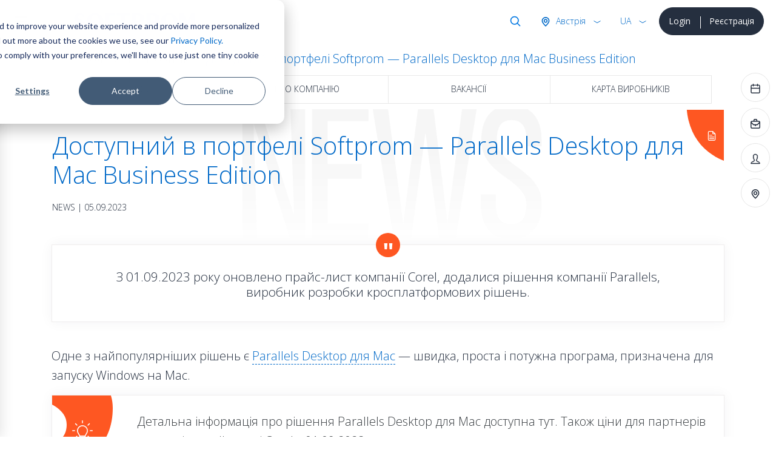

--- FILE ---
content_type: text/html; charset=utf-8
request_url: https://softprom.com/ua/dostupniy-v-portfeli-softprom-parallels-desktop-dlya-mac-business-edition
body_size: 8202
content:
<!doctype html>
<html lang="uk-ua">
    <head>
<!-- Google Tag Manager -->
<script>(function(w,d,s,l,i){w[l]=w[l]||[];w[l].push({'gtm.start':
new Date().getTime(),event:'gtm.js'});var f=d.getElementsByTagName(s)[0],
j=d.createElement(s),dl=l!='dataLayer'?'&l='+l:'';j.async=true;j.src=
'https://www.googletagmanager.com/gtm.js?id='+i+dl;f.parentNode.insertBefore(j,f);
})(window,document,'script','dataLayer','GTM-5LTM85B');</script>
<!-- End Google Tag Manager -->
        <title>Доступний в портфелі Softprom — Parallels Desktop для Mac Business Edition</title>
        <meta name="viewport" content="width=device-width, initial-scale=1, shrink-to-fit=no">
        <meta charset="utf-8">
        <meta name="description" content="З 01.09.2023 року оновлено прайс-лист компанії Corel, додалися рішення компанії Parallels, виробник розробки кросплатформових рішень.">
                <link rel="canonical" href="https://softprom.com/ua/dostupniy-v-portfeli-softprom-parallels-desktop-dlya-mac-business-edition">
                  <meta property="og:image" content="https://softprom.com/sites/default/files/social/ua_2.png">
                <meta name="resource-type" content="document">
        <meta name="rating" content="General">
        <meta name="author" content="softprom.com">
        <meta name="copyright" content="(c) Copyright softprom.com">
        <meta name="audience" content="all">
        <link rel="icon" href="/favicon.ico">
        <link rel="shortcut icon" href="/favicon.ico">
        <meta name="yandex-verification" content="0a6dfe34b64648b5">
                <link rel="stylesheet" href="https://stackpath.bootstrapcdn.com/bootstrap/4.5.2/css/bootstrap.min.css">
        <link href="https://gitcdn.github.io/bootstrap-toggle/2.2.2/css/bootstrap-toggle.min.css" rel="stylesheet">
        <link rel="stylesheet" href="https://cdnjs.cloudflare.com/ajax/libs/malihu-custom-scrollbar-plugin/3.1.5/jquery.mCustomScrollbar.min.css">
        <style type="text/css" media="all">
@import url("https://softprom.com/sites/all/themes/soft/css/sticky.css?sugpte");
@import url("https://softprom.com/sites/all/themes/soft/css/style.css?sugpte");
</style>
        <script>
        var is_front = false;
        </script>
    </head>
    <body class="html not-front not-logged-in two-sidebars page-node page-node- page-node-11781 node-type-node i18n-uk" >
<!-- Google Tag Manager (noscript) -->
<noscript><iframe src="https://www.googletagmanager.com/ns.html?id=GTM-5LTM85B"
height="0" width="0" style="display:none;visibility:hidden"></iframe></noscript>
<!-- End Google Tag Manager (noscript) -->
        <div class="wrapper infrastructure">
        <nav id="sidebar" class="navbar navbar-light">
    <div id="dismiss" class="close-button"> <span class="close-icon"></span> </div>
    <div class="header"> <a class="navbar-brand" href="/ua">
      <div class="softprom-logo"><img src="/sites/all/themes/soft/image/softprom-logo-blue.svg" alt="Softprom"></div></a>
      <div class="enter-block">
        <div class="btn-group" role="group">
                                <a href="/ua/login" class="btn btn-dark btn-block">Login </a>
                    <a href="/ua/registration" class="btn btn-dark btn-block">Реєстрація</a>
                            </div>
      </div>
      <div class="lang-block">
        <div class="btn-group show" role="group">
          <button id="btnGroupDrop1" type="button" class="btn btn-link rounded-0 dropdown-toggle" data-toggle="dropdown" aria-haspopup="true" aria-expanded="false">rus</button>
          <div class="dropdown-menu" aria-labelledby="btnGroupDrop1" x-placement="bottom-start" style="position: absolute; will-change: transform; top: 0px; left: 0px; transform: translate3d(0px, 40px, 0px);">
            <ul id="SelectLanguage1">
                <li><a class="dropdown-item disabled">EN</a></li><li><a class="dropdown-item disabled">DE</a></li><li><a class="dropdown-item disabled">PL</a></li><li><a class="dropdown-item select" href="https://softprom.com/ua/dostupniy-v-portfeli-softprom-parallels-desktop-dlya-mac-business-edition" rel="alternate" hreflang="uk-ua">UA</a></li><li><a class="dropdown-item" href="https://softprom.com/ru/dostupen-v-portfele-softprom-parallels-desktop-dlya-mac-business-edition" rel="alternate" hreflang="ru">RU</a></li>            </ul>
          </div>
        </div>
      </div>
      <form action="/ua/search/pages" method="post" id="ajax-country-form" accept-charset="UTF-8">
<div class="country-block">
        <div class="btn-group" role="group">
          <button id="btnGroupDrop3" type="button" class="btn btn-link rounded-0 dropdown-toggle" data-toggle="dropdown" aria-haspopup="true" aria-expanded="false"> Австрія </button>
          <div class="dropdown-menu" aria-labelledby="btnGroupDrop3" x-placement="bottom-start" style="position: absolute; transform: translate3d(265px, 40px, 0px); top: 0px; left: 0px; will-change: transform;">
            <p class="lead">Виберіть країну</p>
            <div class="dropdown-divider"></div>
            <ul><li><a class="dropdown-item" data-cid="294">Албанія</a></li><li><a class="dropdown-item" data-cid="262">Вірменія</a></li><li><a class="dropdown-item select" data-cid="244">Австрія</a></li><li><a class="dropdown-item" data-cid="63">Азербайджан</a></li><li><a class="dropdown-item" data-cid="330">Боснія і Герцеговина</a></li><li><a class="dropdown-item" data-cid="295">Болгарія</a></li><li><a class="dropdown-item" data-cid="254">Хорватія</a></li><li><a class="dropdown-item" data-cid="399">Кіпр</a></li><li><a class="dropdown-item" data-cid="257">Чехія</a></li><li><a class="dropdown-item" data-cid="253">Естонія</a></li><li><a class="dropdown-item" data-cid="70">Грузія</a></li><li><a class="dropdown-item" data-cid="245">Німеччина</a></li><li><a class="dropdown-item" data-cid="250">Греція</a></li><li><a class="dropdown-item" data-cid="247">Угорщина</a></li><li><a class="dropdown-item" data-cid="4">Казахстан</a></li><li><a class="dropdown-item" data-cid="329">Косово</a></li><li><a class="dropdown-item" data-cid="260">Киргизстан</a></li><li><a class="dropdown-item" data-cid="252">Латвія</a></li><li><a class="dropdown-item" data-cid="251">Литва</a></li><li><a class="dropdown-item" data-cid="65">Молдова</a></li><li><a class="dropdown-item" data-cid="456">Монголія</a></li><li><a class="dropdown-item" data-cid="249">Чорногорія</a></li><li><a class="dropdown-item" data-cid="331">Північна Македонія</a></li><li><a class="dropdown-item" data-cid="228">Польща</a></li><li><a class="dropdown-item" data-cid="246">Румунія</a></li><li><a class="dropdown-item" data-cid="248">Сербія</a></li><li><a class="dropdown-item" data-cid="256">Словаччина</a></li><li><a class="dropdown-item" data-cid="255">Словенія</a></li><li><a class="dropdown-item" data-cid="332">Швейцарія</a></li><li><a class="dropdown-item" data-cid="261">Таджикістан</a></li><li><a class="dropdown-item" data-cid="259">Туркменістан</a></li><li><a class="dropdown-item" data-cid="3">Україна</a></li><li><a class="dropdown-item" data-cid="69">Узбекістан</a></li></ul>
                      </div>
                    </div>
                  </div>
            <div class="find-block">
              <div class="btn-group" role="group">
                <button type="button" class="btn btn-link rounded-0 dropdown-toggle" data-toggle="dropdown" aria-haspopup="true" aria-expanded="false"> Search </button>
                <div class="dropdown-menu dropdown-menu-right">
                  <div class="search-block">
                    <div class="input-group mb-0">
                      <input type="search" class="form-control" placeholder="Search" name="keys">
                      <div class="input-group-append">
                        <button class="btn btn-link" type="submit"><img class="svg" src="/sites/all/themes/soft/image/ico-search.svg" width="20" height="20" alt="Search"></button>
                      </div>
                    </div>
                  </div>
                </div>
              </div>
            </div>
			<select class="form-control d-none form-select" id="edit-country" name="country"><option value="294">Албанія</option><option value="262">Вірменія</option><option value="244" selected="selected">Австрія</option><option value="63">Азербайджан</option><option value="330">Боснія і Герцеговина</option><option value="295">Болгарія</option><option value="254">Хорватія</option><option value="399">Кіпр</option><option value="257">Чехія</option><option value="253">Естонія</option><option value="70">Грузія</option><option value="245">Німеччина</option><option value="250">Греція</option><option value="247">Угорщина</option><option value="4">Казахстан</option><option value="329">Косово</option><option value="260">Киргизстан</option><option value="252">Латвія</option><option value="251">Литва</option><option value="65">Молдова</option><option value="456">Монголія</option><option value="249">Чорногорія</option><option value="331">Північна Македонія</option><option value="228">Польща</option><option value="246">Румунія</option><option value="248">Сербія</option><option value="256">Словаччина</option><option value="255">Словенія</option><option value="332">Швейцарія</option><option value="261">Таджикістан</option><option value="259">Туркменістан</option><option value="3">Україна</option><option value="69">Узбекістан</option></select><script> function country_tid(country){switch (country) { case "AL": return 294;  case "AM": return 262;  case "AT": return 244;  case "AZ": return 63;  case "BA": return 330;  case "BG": return 295;  case "HR": return 254;  case "CY": return 399;  case "CZ": return 257;  case "EE": return 253;  case "GE": return 70;  case "DE": return 245;  case "GR": return 250;  case "HU": return 247;  case "KZ": return 4;  case "KO": return 329;  case "KG": return 260;  case "LV": return 252;  case "LT": return 251;  case "MD": return 65;  case "MN": return 456;  case "ME": return 249;  case "MK": return 331;  case "PL": return 228;  case "RO": return 246;  case "RS": return 248;  case "SK": return 256;  case "SI": return 255;  case "CH": return 332;  case "TJ": return 261;  case "TM": return 259;  case "UA": return 3;  case "UZ": return 69;  default: return ""; }} </script><input type="hidden" name="current_path" value="node/11781" />
<input type="hidden" name="query_parameters" value="a:0:{}" />
<input type="hidden" name="form_build_id" value="form-v3hKOYTqzBOpSkH2unCUK2ZE9tiqcNZnZ9AMIuzBQLM" />
<input type="hidden" name="form_id" value="ajax_country_form" />
</form>    </div>
    <ul class="nav flex-column">
        <li class="nav-item dropright menu-790">
        <a class="nav-link" href="/ua/vendors">Вендори</a>
        <span class="dropdown-toggle" data-toggle="dropdown"></span>
        <ul class="dropdown-menu">
                          <li class="dropright-item menu-12432">
                  <a class="nav-link" href="/ua/vendor/acalvio">Acalvio</a></li>
                          <li class="dropright-item menu-9501">
                  <a class="nav-link" href="/ua/vendor/amazon-web-services">Amazon Web Services </a></li>
                          <li class="dropright-item menu-8822">
                  <a class="nav-link" href="/ua/vendor/appguard">AppGuard</a></li>
                          <li class="dropright-item menu-12932">
                  <a class="nav-link" href="/ua/vendor/automox">Automox</a></li>
                          <li class="dropright-item menu-8946">
                  <a class="nav-link" href="/ua/vendor/bentley-systems">Bentley Systems</a></li>
                          <li class="dropright-item menu-15067">
                  <a class="nav-link" href="/ua/vendor/bluecat-networks">BlueCat Networks</a></li>
                          <li class="dropright-item menu-9863">
                  <a class="nav-link" href="/ua/vendor/brandshield">BrandShield</a></li>
                          <li class="dropright-item menu-11467">
                  <a class="nav-link" href="/ua/vendor/bugcrowd">Bugcrowd</a></li>
                          <li class="dropright-item menu-8995">
                  <a class="nav-link" href="/ua/vendor/centerity">Centerity</a></li>
                          <li class="dropright-item menu-9029">
                  <a class="nav-link" href="/ua/vendor/cyberbit">Cyberbit </a></li>
                          <li class="dropright-item menu-9051">
                  <a class="nav-link" href="/ua/vendor/cybeready">CybeReady </a></li>
                          <li class="dropright-item menu-12200">
                  <a class="nav-link" href="/ua/vendor/deceptive-bytes">Deceptive Bytes</a></li>
                          <li class="dropright-item menu-11116">
                  <a class="nav-link" href="/ua/vendor/xnoova">ERMETIX (former Xnoova)</a></li>
                          <li class="dropright-item menu-14395">
                  <a class="nav-link" href="/ua/vendor/flare">Flare</a></li>
                          <li class="dropright-item menu-12321">
                  <a class="nav-link" href="/ua/vendor/fortanix">Fortanix</a></li>
                          <li class="dropright-item menu-13281">
                  <a class="nav-link" href="/ua/vendor/gitlab">GitLab</a></li>
                          <li class="dropright-item menu-8988">
                  <a class="nav-link" href="/ua/vendor/google">Google Cloud</a></li>
                          <li class="dropright-item menu-13693">
                  <a class="nav-link" href="/ua/vendor/hacknotice">HackNotice</a></li>
                          <li class="dropright-item menu-9098">
                  <a class="nav-link" href="/ua/vendor/infognito">Infognito</a></li>
                          <li class="dropright-item menu-11465">
                  <a class="nav-link" href="/ua/vendor/kela">KELA</a></li>
                          <li class="dropright-item menu-13628">
                  <a class="nav-link" href="/ua/vendor/lecs">LECS – Cyber Evolution</a></li>
                          <li class="dropright-item menu-10873">
                  <a class="nav-link" href="/ua/vendor/liveaction">LiveAction</a></li>
                          <li class="dropright-item menu-10134">
                  <a class="nav-link" href="/ua/vendor/logsign">Logsign</a></li>
                          <li class="dropright-item menu-11439">
                  <a class="nav-link" href="/ua/vendor/nanolock">NanoLock Security</a></li>
                          <li class="dropright-item menu-10360">
                  <a class="nav-link" href="/ua/vendor/nextgen-software">Nextgen Software</a></li>
                          <li class="dropright-item menu-12906">
                  <a class="nav-link" href="/ua/vendor/niagara-networks">Niagara Networks</a></li>
                          <li class="dropright-item menu-10037">
                  <a class="nav-link" href="/ua/vendor/onetrust">OneTrust</a></li>
                          <li class="dropright-item menu-10805">
                  <a class="nav-link" href="/ua/vendor/pitchavatar">Pitch Avatar</a></li>
                          <li class="dropright-item menu-9116">
                  <a class="nav-link" href="/ua/vendor/portnox">Portnox</a></li>
                          <li class="dropright-item menu-10040">
                  <a class="nav-link" href="/ua/vendor/primeur">Primeur</a></li>
                          <li class="dropright-item menu-9008">
                  <a class="nav-link" href="/ua/vendor/profitap">Profitap</a></li>
                          <li class="dropright-item menu-12466">
                  <a class="nav-link" href="/ua/vendor/proid">ProID</a></li>
                          <li class="dropright-item menu-9118">
                  <a class="nav-link" href="/ua/vendor/red-sift">Red Sift</a></li>
                          <li class="dropright-item menu-9119">
                  <a class="nav-link" href="/ua/vendor/redseal">RedSeal</a></li>
                          <li class="dropright-item menu-9284">
                  <a class="nav-link" href="/ua/vendor/gytpol">Remedio (formerly Gytpol)</a></li>
                          <li class="dropright-item menu-13666">
                  <a class="nav-link" href="/ua/vendor/securegate">SecureGate</a></li>
                          <li class="dropright-item menu-10655">
                  <a class="nav-link" href="/ua/vendor/senhasegura">Segura</a></li>
                          <li class="dropright-item menu-9153">
                  <a class="nav-link" href="/ua/vendor/siemplify">Siemplify</a></li>
                          <li class="dropright-item menu-9126">
                  <a class="nav-link" href="/ua/vendor/siga">Siga</a></li>
                          <li class="dropright-item menu-10838">
                  <a class="nav-link" href="/ua/vendor/sycope">Sycope</a></li>
                          <li class="dropright-item menu-9025">
                  <a class="nav-link" href="/ua/vendor/sysaid">SysAid</a></li>
                          <li class="dropright-item menu-9014">
                  <a class="nav-link" href="/ua/vendor/teramind">Teramind </a></li>
                          <li class="dropright-item menu-8821">
                  <a class="nav-link" href="/ua/vendor/imperva">Thales</a></li>
                          <li class="dropright-item menu-9131">
                  <a class="nav-link" href="/ua/vendor/threatmark">ThreatMark</a></li>
                          <li class="dropright-item menu-14078">
                  <a class="nav-link" href="/ua/vendor/tldv">Tl;dv</a></li>
                          <li class="dropright-item menu-12211">
                  <a class="nav-link" href="/ua/vendor/veracode">Veracode</a></li>
                          <li class="dropright-item menu-11697">
                  <a class="nav-link" href="/ua/vendor/votiro">Votiro</a></li>
                          <li class="dropright-item menu-11026">
                  <a class="nav-link" href="/ua/vendor/zoom">Zoom</a></li>
                    </ul>
            </li>
        <li class="nav-item dropright menu-808">
        <a class="nav-link" href="/ua/directions">Напрямки</a>
        <span class="dropdown-toggle" data-toggle="dropdown"></span>
        <ul class="dropdown-menu">
                          <li class="dropright-item ">
                  <a class="nav-link" href="/ua/directions/itinfrastructure">ІТ Інфраструктура</a></li>
                          <li class="dropright-item ">
                  <a class="nav-link" href="/ua/directions/itsecurity">Кібербезпека</a></li>
                          <li class="dropright-item ">
                  <a class="nav-link" href="/ua/directions/cad">САПР, графіка та мультимедіа</a></li>
                          <li class="dropright-item ">
                  <a class="nav-link" href="https://softprom.com/direction/securitysystems">Системи безпеки</a></li>
                          <li class="dropright-item ">
                  <a class="nav-link" href="/ua/directions/cloud">Хмарні сервіси</a></li>
                    </ul>
            </li>
        <li class="nav-item dropright menu-388">
        <a class="nav-link" href="/ua/partners">Партнерам</a>
        <span class="dropdown-toggle" data-toggle="dropdown"></span>
        <ul class="dropdown-menu">
                          <li class="dropright-item ">
                  <a class="nav-link" href="/ua/partners">Стати партнером</a></li>
                          <li class="dropright-item ">
                  <a class="nav-link" href="/ua/registration">Реєстрація</a></li>
                    </ul>
            </li>
            <li class="dropright-item menu-597">
            <a class="nav-link" href="/ua/about">Про компанію</a>
            </li>
            <li class="dropright-item menu-391">
            <a class="nav-link" href="/ua/contacts">Контакти</a>
            </li>
    </ul>
        <div class="bottom-left social">
        <a href="/ua/contactus" data-toggle="tooltip" data-placement="top" title="Зв'язатися з нами"><img class="svg" src="/sites/all/themes/soft/image/ico-email.svg" alt="Зв'язатися з нами"/></a>
            <a target="_blank" href="https://www.facebook.com/Softprom" data-toggle="tooltip" data-placement="top" title="Facebook"><img class="svg" src="/sites/all/themes/soft/image/ico-facebook-blue.svg" alt="Facebook"/></a>
                <a target="_blank" href="https://www.linkedin.com/company/softpromukraine" data-toggle="tooltip" data-placement="top" title="Linkedin"><img class="svg" src="/sites/all/themes/soft/image/ico-linkedin-blue.svg" alt="Linkedin"/></a>
                <a target="_blank" href="https://www.youtube.com/@SoftpromUA" data-toggle="tooltip" data-placement="top" title="Youtube"><img class="svg" src="/sites/all/themes/soft/image/ico-youtube-blue.svg" alt="Youtube"/></a>
    </div>
  </nav>
  <div id="content">
      <nav class="navbar navbar-light">
      <div class="container-fluid">
        <button class="navbar-toggler" id="sidebarCollapse" type="button"> <span class="navbar-toggler-icon"></span> </button>
      </div>
    </nav>
      <div class="header sticky" data-toggle="sticky-onscroll"> <a class="navbar-brand" href="/ua">
        <div class="softprom-logo"><img src="/sites/all/themes/soft/image/softprom-logo-blue.svg" alt="Softprom"> </div></a>
          <div class="enter-block d-none d-md-inline-block">
          <div class="btn-group" role="group">
                                  <a href="/ua/login" class="btn btn-dark btn-block">Login </a>
                    <a href="/ua/registration" class="btn btn-dark btn-block">Реєстрація</a>
                              </div>
        </div>
        <div class="lang-block">
          <div class="btn-group show" role="group">
            <button id="btnGroupDrop2" type="button" class="btn btn-link rounded-0 dropdown-toggle" data-toggle="dropdown" aria-haspopup="true" aria-expanded="false">rus</button>
            <div class="dropdown-menu" aria-labelledby="btnGroupDrop2" x-placement="bottom-start" style="position: absolute; will-change: transform; top: 0px; left: 0px; transform: translate3d(0px, 40px, 0px);">
              <ul id="SelectLanguage2">
                <li><a class="dropdown-item disabled">EN</a></li><li><a class="dropdown-item disabled">DE</a></li><li><a class="dropdown-item disabled">PL</a></li><li><a class="dropdown-item select" href="https://softprom.com/ua/dostupniy-v-portfeli-softprom-parallels-desktop-dlya-mac-business-edition" rel="alternate" hreflang="uk-ua">UA</a></li><li><a class="dropdown-item" href="https://softprom.com/ru/dostupen-v-portfele-softprom-parallels-desktop-dlya-mac-business-edition" rel="alternate" hreflang="ru">RU</a></li>              </ul>
            </div>
          </div>
        </div>
          <form action="/ua/search/pages" method="post" id="ajax-country2-form" accept-charset="UTF-8">
<div class="country-block">
        <div class="btn-group" role="group">
          <button id="btnGroupDrop4" type="button" class="btn btn-link rounded-0 dropdown-toggle" data-toggle="dropdown" aria-haspopup="true" aria-expanded="false"> Австрія </button>
          <div class="dropdown-menu" aria-labelledby="btnGroupDrop4" x-placement="bottom-start" style="position: absolute; transform: translate3d(265px, 40px, 0px); top: 0px; left: 0px; will-change: transform;">
            <p class="lead">Виберіть країну</p>
            <div class="dropdown-divider"></div>
            <ul><li><a class="dropdown-item" data-cid="294">Албанія</a></li><li><a class="dropdown-item" data-cid="262">Вірменія</a></li><li><a class="dropdown-item select" data-cid="244">Австрія</a></li><li><a class="dropdown-item" data-cid="63">Азербайджан</a></li><li><a class="dropdown-item" data-cid="330">Боснія і Герцеговина</a></li><li><a class="dropdown-item" data-cid="295">Болгарія</a></li><li><a class="dropdown-item" data-cid="254">Хорватія</a></li><li><a class="dropdown-item" data-cid="399">Кіпр</a></li><li><a class="dropdown-item" data-cid="257">Чехія</a></li><li><a class="dropdown-item" data-cid="253">Естонія</a></li><li><a class="dropdown-item" data-cid="70">Грузія</a></li><li><a class="dropdown-item" data-cid="245">Німеччина</a></li><li><a class="dropdown-item" data-cid="250">Греція</a></li><li><a class="dropdown-item" data-cid="247">Угорщина</a></li><li><a class="dropdown-item" data-cid="4">Казахстан</a></li><li><a class="dropdown-item" data-cid="329">Косово</a></li><li><a class="dropdown-item" data-cid="260">Киргизстан</a></li><li><a class="dropdown-item" data-cid="252">Латвія</a></li><li><a class="dropdown-item" data-cid="251">Литва</a></li><li><a class="dropdown-item" data-cid="65">Молдова</a></li><li><a class="dropdown-item" data-cid="456">Монголія</a></li><li><a class="dropdown-item" data-cid="249">Чорногорія</a></li><li><a class="dropdown-item" data-cid="331">Північна Македонія</a></li><li><a class="dropdown-item" data-cid="228">Польща</a></li><li><a class="dropdown-item" data-cid="246">Румунія</a></li><li><a class="dropdown-item" data-cid="248">Сербія</a></li><li><a class="dropdown-item" data-cid="256">Словаччина</a></li><li><a class="dropdown-item" data-cid="255">Словенія</a></li><li><a class="dropdown-item" data-cid="332">Швейцарія</a></li><li><a class="dropdown-item" data-cid="261">Таджикістан</a></li><li><a class="dropdown-item" data-cid="259">Туркменістан</a></li><li><a class="dropdown-item" data-cid="3">Україна</a></li><li><a class="dropdown-item" data-cid="69">Узбекістан</a></li></ul>
                      </div>
                    </div>
                  </div>
            <div class="find-block">
              <div class="btn-group" role="group">
                <button type="button" class="btn btn-link rounded-0 dropdown-toggle" data-toggle="dropdown" aria-haspopup="true" aria-expanded="false"> Search </button>
                <div class="dropdown-menu dropdown-menu-right">
                  <div class="search-block">
                    <div class="input-group mb-0">
                      <input type="search" class="form-control" placeholder="Search" name="keys">
                      <div class="input-group-append">
                        <button class="btn btn-link" type="submit"><img class="svg" src="/sites/all/themes/soft/image/ico-search.svg" width="20" height="20" alt="Search"></button>
                      </div>
                    </div>
                  </div>
                </div>
              </div>
            </div>
			<select class="form-control d-none form-select" id="edit-country2" name="country2"><option value="294">Албанія</option><option value="262">Вірменія</option><option value="244" selected="selected">Австрія</option><option value="63">Азербайджан</option><option value="330">Боснія і Герцеговина</option><option value="295">Болгарія</option><option value="254">Хорватія</option><option value="399">Кіпр</option><option value="257">Чехія</option><option value="253">Естонія</option><option value="70">Грузія</option><option value="245">Німеччина</option><option value="250">Греція</option><option value="247">Угорщина</option><option value="4">Казахстан</option><option value="329">Косово</option><option value="260">Киргизстан</option><option value="252">Латвія</option><option value="251">Литва</option><option value="65">Молдова</option><option value="456">Монголія</option><option value="249">Чорногорія</option><option value="331">Північна Македонія</option><option value="228">Польща</option><option value="246">Румунія</option><option value="248">Сербія</option><option value="256">Словаччина</option><option value="255">Словенія</option><option value="332">Швейцарія</option><option value="261">Таджикістан</option><option value="259">Туркменістан</option><option value="3">Україна</option><option value="69">Узбекістан</option></select><input type="hidden" name="current_path" value="node/11781" />
<input type="hidden" name="query_parameters" value="a:0:{}" />
<input type="hidden" name="form_build_id" value="form-H7H9QSdlLkIZc2m8OYJNq6nA1As71F5c8H6ylaAok9M" />
<input type="hidden" name="form_id" value="ajax_country2_form" />
</form>      </div>
            <article>
                                <div id="left-menu" class="secondary-icon-menu l-p d-none d-md-block">
                <ul class="nav flex-column">
                                            <li class="nav-item"><a class="nav-link" data-toggle="tooltip" data-placement="right" href="/ua/news" data-original-title="Події" data-section="Події"><img class="svg" src="/sites/all/themes/soft/image/ico-event-blue.svg" alt="Події"/></a></li>
                                            <li class="nav-item"><a class="nav-link" data-toggle="tooltip" data-placement="right" href="/ua/about" data-original-title="Про компанію" data-section="Про компанію"><img class="svg" src="/sites/all/themes/soft/image/ico-company-blue.svg" alt="Про компанію"/></a></li>
                                            <li class="nav-item"><a class="nav-link" data-toggle="tooltip" data-placement="right" href="/ua/vacancies" data-original-title="Вакансії" data-section="Вакансії"><img class="svg" src="/sites/all/themes/soft/image/ico-vacancy-blue.svg" alt="Вакансії"/></a></li>
                                            <li class="nav-item"><a class="nav-link" data-toggle="tooltip" data-placement="right" href="/ua/vendor-map" data-original-title="Карта виробників" data-section="Карта виробників"><img class="svg" src="/sites/all/themes/soft/image/ico-map-blue.svg" alt="Карта виробників"/></a></li>
                                    </ul>
                </div>
            <nav aria-label="breadcrumb">
            <ol class="breadcrumb"><li class="breadcrumb-item"><a href="/ua">Головна</a></li><li class="breadcrumb-item"><a href="/ua/news">Новини</a></li><li class="breadcrumb-item active">Доступний в портфелі Softprom — Parallels Desktop для Mac Business Edition</li></ol>
          </nav>                <div class="secondary-menu d-none d-md-block">
                <nav id="navbar-page" class="nav nav-pills nav-justified">
            <a class="nav-item nav-link" href="/ua/news">Події</a><a class="nav-item nav-link" href="/ua/about">Про компанію</a><a class="nav-item nav-link" href="/ua/vacancies">Вакансії</a><a class="nav-item nav-link" href="/ua/vendor-map">Карта виробників</a>                </nav>
                </div>
                            <div id="mobile-menu" class="secondary-icon-menu t-p d-md-none">
                <ul class="nav justify-content-center">
                                <li class="nav-item"><a class="nav-link" data-toggle="tooltip" data-placement="top" href="/ua/news" data-original-title="Події" data-section="Події"><img class="svg" src="/sites/all/themes/soft/image/ico-event-blue.svg" alt="Події"/></a></li>
                                <li class="nav-item"><a class="nav-link" data-toggle="tooltip" data-placement="top" href="/ua/about" data-original-title="Про компанію" data-section="Про компанію"><img class="svg" src="/sites/all/themes/soft/image/ico-company-blue.svg" alt="Про компанію"/></a></li>
                                <li class="nav-item"><a class="nav-link" data-toggle="tooltip" data-placement="top" href="/ua/vacancies" data-original-title="Вакансії" data-section="Вакансії"><img class="svg" src="/sites/all/themes/soft/image/ico-vacancy-blue.svg" alt="Вакансії"/></a></li>
                                <li class="nav-item"><a class="nav-link" data-toggle="tooltip" data-placement="top" href="/ua/vendor-map" data-original-title="Карта виробників" data-section="Карта виробників"><img class="svg" src="/sites/all/themes/soft/image/ico-map-blue.svg" alt="Карта виробників"/></a></li>
                            </ul>
                </div>
            <div class="container">
      <div class="region region-content">
    <div id="block-system-main" class="block block-system">

    
  <div class="content">
          <div class="section-title">
            <div class="bg-title"> <svg viewBox="0 0 600 300">
                <linearGradient id="gr-white" x1="0" y1="0" x2="0" y2="100%">
                <stop stop-color="#f3f3f3" offset="25%"></stop>
                <stop stop-color="#fff" offset="75%"></stop>
                </linearGradient>
                <text text-anchor="middle" x="50%" y="50%" dy=".35em" class="svg-text"> News </text>
                </svg>
            </div>
                      <div class="card event">
                <div class="card-body"><span class="badge badge-success news"></span>
                    <h1 class="card-title display-2 mb-0">Доступний в портфелі Softprom — Parallels Desktop для Mac Business Edition</h1>
                    <p class="card-subtitle">News | 05.09.2023</p>
                </div>
            </div>
                  </div>
          
              <div class="section-content">
      <div class="field field-name-body field-type-text-with-summary field-label-hidden"><div class="field-items"><div class="field-item even" property="content:encoded"><blockquote class="blockquote text-center"><p>З 01.09.2023 року оновлено прайс-лист компанії Corel, додалися рішення компанії Parallels, виробник розробки кросплатформових рішень.</p>
</blockquote>
<p>Одне з найпопулярніших рішень є <a href="https://softprom.com/ua/vendor/corel/product/parallels-desktop-dlya-mac-business-edition" target="_blank">Parallels Desktop для Mac</a> — швидка, проста і потужна програма, призначена для запуску Windows на Mac.</p>
<div class="alert alert-secondary d-flex align-items-center">
<p>Детальна інформація про рішення Parallels Desktop для Mac доступна тут. Також ціни для партнерів доступні в прайс-листі Corel з 01.09.2023.</p>
</div>
<p>Надішліть запит на прайс-лист <a href="mailto:corel@softprom.com">corel@softprom.com</a> або <a href="https://softprom.com/ua/programs" target="_blank">завантажте оновлений з партнерського порталу</a> (доступно лише для авторизованих партнерів).</p>
</div></div></div>          <div class="row justify-content-center">
                              <div class="col-sm-4 my-4 mx-4 text-center"> <a href="/ua/requestconsultation" class="btn btn-success btn-lg">Замовити консультацію</a> </div>
                              <div class="col-sm-4 my-4 mx-4 text-center"> <a href="/ua/about" class="btn btn-outline-primary btn-lg">Про компанію</a> </div>
            </div>
            <div class="row justify-content-center">
                <div class="share social">
                    <p>Share:</p>
                    <div class="a2a_kit a2a_kit_size_32 a2a_default_style" data-a2a-url="https://softprom.com/ua/dostupniy-v-portfeli-softprom-parallels-desktop-dlya-mac-business-edition" data-a2a-title="Доступний в портфелі Softprom — Parallels Desktop для Mac Business Edition">
                        <a class="a2a_button_twitter" data-toggle="tooltip" data-placement="top" title="Twitter"><img alt="Twitter" class="svg" src="/sites/all/themes/soft/image/ico-twitter-blue.svg"/></a>
                        <a class="a2a_button_facebook" data-toggle="tooltip" data-placement="top" title="Facebook"><img alt="Facebook" class="svg" src="/sites/all/themes/soft/image/ico-facebook-blue.svg"/></a>
                        <a class="a2a_button_linkedin" data-toggle="tooltip" data-placement="top" title="Linkedin"><img alt="Linkedin" class="svg" src="/sites/all/themes/soft/image/ico-linkedin-blue.svg"/></a>
                    </div>
                </div>
            </div>
          <script async src="https://static.addtoany.com/menu/page.js"></script>
              </div>
    
  </div>
</div>
  </div>
</div><!-- End Content --> 
                    </article>
      </div>
        <footer class="footer">
          <div class="container">
            <div class="row">
              <div class="col-12 col-lg-5 col-xl-3 order-last order-lg-first">
                <p><img src="/sites/all/themes/soft/image/softprom-logo-white.svg" alt="Softprom"/></p>
                <p>Softprom &copy; 1999-2026<br/>
                  Всі права захищені.</p>
                <div class="bottom-left social">
                    <a target="_blank" href="https://www.facebook.com/Softprom" data-toggle="tooltip" data-placement="top" title="Facebook"><img class="svg" src="/sites/all/themes/soft/image/ico-facebook-blue.svg" alt="Facebook"/></a>
                    <a target="_blank" href="https://www.linkedin.com/company/softpromukraine" data-toggle="tooltip" data-placement="top" title="Linkedin"><img class="svg" src="/sites/all/themes/soft/image/ico-linkedin-blue.svg" alt="Linkedin"/></a>
                    <a target="_blank" href="https://www.youtube.com/@SoftpromUA" data-toggle="tooltip" data-placement="top" title="Youtube"><img class="svg" src="/sites/all/themes/soft/image/ico-youtube-blue.svg" alt="Youtube"/></a>
                <a href="/ua/contactus" data-toggle="tooltip" data-placement="top" title="Зв'язатися з нами"><img class="svg" src="/sites/all/themes/soft/image/ico-email.svg" alt="Зв'язатися з нами"/></a>
                </div>
              </div>
              <div class="foot-menu col-12 col-md-9 col-lg-7 col-xl-9 offset-0 offset-md-3 offset-lg-0 order-first order-lg-last">
                <ul class="nav nav-pills nav-fill">
                        <li class="nav-item"> <a class="nav-link" href="/ua/directions">Напрямки</a>
                  <ul class="sub-menu">
                              <li class="nav-item"><a class="nav-link" href="/ua/directions/itinfrastructure">ІТ Інфраструктура</a></li>
                              <li class="nav-item"><a class="nav-link" href="/ua/directions/itsecurity">Кібербезпека</a></li>
                              <li class="nav-item"><a class="nav-link" href="/ua/directions/cad">САПР, графіка та мультимедіа</a></li>
                              <li class="nav-item"><a class="nav-link" href="/ua/directions/cloud">Хмарні сервіси</a></li>
                        </ul>
            </li>
        <li class="nav-item"> <a class="nav-link" href="/ua/partners">Партнерам</a>
                  <ul class="sub-menu">
                              <li class="nav-item"><a class="nav-link" href="/ua/partners">Стати партнером</a></li>
                              <li class="nav-item"><a class="nav-link" href="/ua/registration">Реєстрація</a></li>
                              <li class="nav-item"><a class="nav-link" href="/ua/vendors">Вендори</a></li>
                        </ul>
            </li>
        <li class="nav-item"> <a class="nav-link" href="/ua/news">Інфо-Центр</a>
                  <ul class="sub-menu">
                              <li class="nav-item"><a class="nav-link" href="/ua/news">Події та новини</a></li>
                              <li class="nav-item"><a class="nav-link" href="/ua/vacancies">Вакансії</a></li>
                              <li class="nav-item"><a class="nav-link" href="/ua/policy">Політика конфіденційності</a></li>
                        </ul>
            </li>
        <li class="nav-item"> <a class="nav-link" href="/ua/about">Про Softprom</a>
                  <ul class="sub-menu">
                              <li class="nav-item"><a class="nav-link" href="/ua/about">Про компанію</a></li>
                              <li class="nav-item"><a class="nav-link" href="/ua/vendor-map">Карта виробників</a></li>
                              <li class="nav-item"><a class="nav-link" href="/ua/contacts">Контакти</a></li>
                        </ul>
            </li>
                    </ul>
              </div>
            </div>
          </div>
        </footer>
            <div class="cookie" id="cookie-fixed-footer">
          <div class="container">
            <div class="row">
              <div class="col-12 col-sm-9">
                <p>Our website uses cookies.  Continuing the session, you consent to the collection and processing of data. Learn more about the Privacy Policy.<br/>
                  <a href="/ua/policy">Privacy policy</a></p>
              </div>
              <div class="col-12 col-sm-3 accept">
                <p class="text-right"><a class="btn btn-outline-light confirm">Accept</a></p>
              </div>
            </div>
          </div>
        </div>
</div>
<div class="overlay"></div>
        <script src="https://ajax.googleapis.com/ajax/libs/jquery/1.12.4/jquery.min.js"></script>
        <script src="https://cdnjs.cloudflare.com/ajax/libs/popper.js/1.14.3/umd/popper.min.js"></script>
        <script src="https://stackpath.bootstrapcdn.com/bootstrap/4.1.3/js/bootstrap.min.js"></script>
        <script src="https://gitcdn.github.io/bootstrap-toggle/2.2.2/js/bootstrap-toggle.min.js"></script>
        <script src="https://cdnjs.cloudflare.com/ajax/libs/malihu-custom-scrollbar-plugin/3.1.5/jquery.mCustomScrollbar.concat.min.js"></script>
        <script type="text/javascript" src="https://softprom.com/sites/default/files/js/js_38VWQ3jjQx0wRFj7gkntZr077GgJoGn5nv3v05IeLLo.js"></script>
<script type="text/javascript" src="https://softprom.com/sites/default/files/js/js_ICaiHSRm4xzH69gcV-fGfYaf60nGJ4ZYMmrqJOJI6Qo.js"></script>
<script type="text/javascript" src="https://softprom.com/sites/default/files/js/js_ZwtHh_UtMhEyIZ7P23uU_tO_tZHXgPG1rk11b_m8s9Y.js"></script>
<script type="text/javascript" src="https://softprom.com/sites/default/files/js/js_Paov3Rtdy0pw8erRZyQynLhYqQoTIh4VIUpR3-BPnww.js"></script>
<script type="text/javascript">
<!--//--><![CDATA[//><!--
jQuery.extend(Drupal.settings, {"basePath":"\/","pathPrefix":"ua\/","ajaxPageState":{"theme":"soft","theme_token":"KsbJ0bvSRE-FJqU2b12sTY_MIBlK9QN7LsNDR2q73xc","js":{"misc\/jquery-extend-3.4.0.js":1,"misc\/jquery-html-prefilter-3.5.0-backport.js":1,"misc\/jquery.once.js":1,"misc\/drupal.js":1,"misc\/jquery.cookie.js":1,"misc\/jquery.form.js":1,"misc\/ajax.js":1,"misc\/progress.js":1,"sites\/all\/themes\/soft\/scripts\/stick-up.js":1,"sites\/all\/themes\/soft\/scripts\/scroll2Section.js":1,"sites\/all\/themes\/soft\/scripts\/scripts.js":1,"sites\/all\/themes\/soft\/scripts\/commands.js":1},"css":{"sites\/all\/themes\/soft\/css\/sticky.css":1,"sites\/all\/themes\/soft\/css\/style.css":1}},"ajax":{"edit-country":{"callback":"ajax_country_form_callback","event":"change","url":"\/ua\/system\/ajax","submit":{"_triggering_element_name":"country"}},"edit-country2":{"callback":"ajax_country_form_callback","event":"change","url":"\/ua\/system\/ajax","submit":{"_triggering_element_name":"country2"}}},"urlIsAjaxTrusted":{"\/ua\/system\/ajax":true,"\/ua\/search\/pages":true}});
//--><!]]>
</script>
<script id="hs-script-loader" async defer src="//js.hs-scripts.com/8232745.js"></script>
    <script type="text/javascript" src="/_Incapsula_Resource?SWJIYLWA=719d34d31c8e3a6e6fffd425f7e032f3&ns=2&cb=1252557335" async></script></body>
</html>


--- FILE ---
content_type: image/svg+xml
request_url: https://softprom.com/sites/all/themes/soft/image/bg-alert-infrastructure.svg
body_size: 7268
content:
<?xml version="1.0" encoding="utf-8"?>
<!-- Generator: Adobe Illustrator 17.0.0, SVG Export Plug-In . SVG Version: 6.00 Build 0)  -->
<!DOCTYPE svg PUBLIC "-//W3C//DTD SVG 1.1//EN" "http://www.w3.org/Graphics/SVG/1.1/DTD/svg11.dtd" [
	<!ENTITY ns_extend "http://ns.adobe.com/Extensibility/1.0/">
	<!ENTITY ns_ai "http://ns.adobe.com/AdobeIllustrator/10.0/">
	<!ENTITY ns_graphs "http://ns.adobe.com/Graphs/1.0/">
	<!ENTITY ns_vars "http://ns.adobe.com/Variables/1.0/">
	<!ENTITY ns_imrep "http://ns.adobe.com/ImageReplacement/1.0/">
	<!ENTITY ns_sfw "http://ns.adobe.com/SaveForWeb/1.0/">
	<!ENTITY ns_custom "http://ns.adobe.com/GenericCustomNamespace/1.0/">
	<!ENTITY ns_adobe_xpath "http://ns.adobe.com/XPath/1.0/">
]>
<svg version="1.1" id="Layer_1" xmlns:x="&ns_extend;" xmlns:i="&ns_ai;" xmlns:graph="&ns_graphs;"
	 xmlns="http://www.w3.org/2000/svg" xmlns:xlink="http://www.w3.org/1999/xlink" x="0px" y="0px" width="100px" height="200px"
	 viewBox="0 0 100 200" enable-background="new 0 0 100 200" xml:space="preserve">
<metadata><?xpacket begin="﻿" id="W5M0MpCehiHzreSzNTczkc9d"?>
<x:xmpmeta xmlns:x="adobe:ns:meta/" x:xmptk="Adobe XMP Core 5.5-c014 79.151739, 2013/04/03-12:12:15        ">
   <rdf:RDF xmlns:rdf="http://www.w3.org/1999/02/22-rdf-syntax-ns#">
      <rdf:Description rdf:about=""
            xmlns:dc="http://purl.org/dc/elements/1.1/"
            xmlns:xmp="http://ns.adobe.com/xap/1.0/"
            xmlns:xmpGImg="http://ns.adobe.com/xap/1.0/g/img/"
            xmlns:xmpMM="http://ns.adobe.com/xap/1.0/mm/"
            xmlns:stRef="http://ns.adobe.com/xap/1.0/sType/ResourceRef#"
            xmlns:stEvt="http://ns.adobe.com/xap/1.0/sType/ResourceEvent#"
            xmlns:illustrator="http://ns.adobe.com/illustrator/1.0/"
            xmlns:xmpTPg="http://ns.adobe.com/xap/1.0/t/pg/"
            xmlns:stDim="http://ns.adobe.com/xap/1.0/sType/Dimensions#"
            xmlns:xmpG="http://ns.adobe.com/xap/1.0/g/"
            xmlns:pdf="http://ns.adobe.com/pdf/1.3/">
         <dc:format>image/svg+xml</dc:format>
         <dc:title>
            <rdf:Alt>
               <rdf:li xml:lang="x-default">Print</rdf:li>
            </rdf:Alt>
         </dc:title>
         <xmp:MetadataDate>2020-08-25T19:23:17+03:00</xmp:MetadataDate>
         <xmp:ModifyDate>2020-08-25T19:23:17+03:00</xmp:ModifyDate>
         <xmp:CreateDate>2020-08-25T19:23:17+03:00</xmp:CreateDate>
         <xmp:CreatorTool>Adobe Illustrator CC (Windows)</xmp:CreatorTool>
         <xmp:Thumbnails>
            <rdf:Alt>
               <rdf:li rdf:parseType="Resource">
                  <xmpGImg:width>160</xmpGImg:width>
                  <xmpGImg:height>256</xmpGImg:height>
                  <xmpGImg:format>JPEG</xmpGImg:format>
                  <xmpGImg:image>/9j/4AAQSkZJRgABAgEASABIAAD/7QAsUGhvdG9zaG9wIDMuMAA4QklNA+0AAAAAABAASAAAAAEA&#xA;AQBIAAAAAQAB/+4ADkFkb2JlAGTAAAAAAf/bAIQABgQEBAUEBgUFBgkGBQYJCwgGBggLDAoKCwoK&#xA;DBAMDAwMDAwQDA4PEA8ODBMTFBQTExwbGxscHx8fHx8fHx8fHwEHBwcNDA0YEBAYGhURFRofHx8f&#xA;Hx8fHx8fHx8fHx8fHx8fHx8fHx8fHx8fHx8fHx8fHx8fHx8fHx8fHx8fHx8f/8AAEQgBAACgAwER&#xA;AAIRAQMRAf/EAaIAAAAHAQEBAQEAAAAAAAAAAAQFAwIGAQAHCAkKCwEAAgIDAQEBAQEAAAAAAAAA&#xA;AQACAwQFBgcICQoLEAACAQMDAgQCBgcDBAIGAnMBAgMRBAAFIRIxQVEGE2EicYEUMpGhBxWxQiPB&#xA;UtHhMxZi8CRygvElQzRTkqKyY3PCNUQnk6OzNhdUZHTD0uIIJoMJChgZhJRFRqS0VtNVKBry4/PE&#xA;1OT0ZXWFlaW1xdXl9WZ2hpamtsbW5vY3R1dnd4eXp7fH1+f3OEhYaHiImKi4yNjo+Ck5SVlpeYmZ&#xA;qbnJ2en5KjpKWmp6ipqqusra6voRAAICAQIDBQUEBQYECAMDbQEAAhEDBCESMUEFURNhIgZxgZEy&#xA;obHwFMHR4SNCFVJicvEzJDRDghaSUyWiY7LCB3PSNeJEgxdUkwgJChgZJjZFGidkdFU38qOzwygp&#xA;0+PzhJSktMTU5PRldYWVpbXF1eX1RlZmdoaWprbG1ub2R1dnd4eXp7fH1+f3OEhYaHiImKi4yNjo&#xA;+DlJWWl5iZmpucnZ6fkqOkpaanqKmqq6ytrq+v/aAAwDAQACEQMRAD8AfnFvpbsVdirsVdirsVdi&#xA;rsVdirsVdirsVXwzTQSpNC7RSxkMkiEqykdCCOmEEg2ESiCKO4eqeS/zZWQx2HmFgrn4Y9RoAp8B&#xA;KB0/1ht4+ObrSdp36cnz/W8z2h2JXqxf6X9X6npysrKGUhlYVVhuCDm5ebIpvFXYq7FXYq7FXyzn&#xA;FvpbsVdirsVdirsVdirsVdirsVdirsVdirsVZp5G/Ma80J0sr4tc6STQL1eGveOv7Piv3e+w0evO&#xA;PaW8fudP2j2VHN6o7T+/3/re2WV7aX1rHdWkqz28o5RyoagjOihMSFjcPH5McoSMZCiFbJMHYq7F&#xA;XYq+Wc4t9LdirsVdirsVdirsVdirsVdirsVdirsVdirsVZP5K88X/lu7CEmbS5WrcWvh25x16MPx&#xA;7+IzNJrJYj3x7nW9odnR1Ee6Y5H9b3fT7+01CyhvbOQS206h43HcH9RHcZ0sJiQBHIvFZcUscjGQ&#xA;ohEZNrdirsVfLOcW+luxV2KuxV2KuxV2KuxV2KuxV2KuxV2KuxV2KuxVl35f+d5vL199XuWL6Tcs&#xA;PXTc+m3T1VH/ABIdx9GZ2i1hxSo/SXVdp9nDPGx9Y5efk92iljmiSWJg8UihkdTUMrCoIPgRnSg2&#xA;LDxUgQaPNdhQ7FXyznFvpbsVdirsVdirsVdirsVdirsVdirsVdirsVdirsVdir1D8pfORRx5evn+&#xA;BqnT5GPQ9Wi+nqv3eGbnszV/5OXw/U8323oLHix/zv1vVs3bzDsVfLOcW+luxV2KuxV2KuxV2Kux&#xA;V2KuxV2KuxV2KuxV2KuxV2KropZIpEliYpJGwZHU0IYGoIPtiDW4QQCKL6G8k+ZU8waDDeMQLuP9&#xA;1eINqSqNzTwYfEM6rSajxYA9erwfaGk8DKY/w8x7k+zKcF8s5xb6W7FXYq7FXYq7FXYq7FXYq7FX&#xA;Yq7FXYq7FXYq7FXYq7FWY/lb5jOk+YktZWpZ6lxgkHYSV/dN/wAEeP05n9nZ+DJR5S/AdT2xpfFw&#xA;8Q+qG/w6vdc6V4p8s5xb6W7FXYq7FXYq7FXYq7FXYq7FXYq7FXYq7FXYq7FXYq7FW1ZlYMpIYGoI&#xA;2IIxUh9H+U9Z/TPl2x1AkGSWMCan+/E+F/8AhhXOt02XxMYk+fa3B4WWUOgP2Pm/OSfQXYq7FXYq&#xA;7FXYq7FXYq7FXYq7FXYq7FXYq7FXYq7FXYq7FXrP5KaqXtNQ0t2/unW4hX2ccX+4qv35vOycmxj8&#xA;Xl/aDDUoz79nk2aN6h2KuxV2KuxV2KuxV2KuxV2KuxV2KuxV2KuxV2KuxV2KuxVmP5T331Xzlbx1&#xA;ot3FLA3/AAPqD8Yxmf2bOsw83U9tY+LTk/zSD+j9LDswHbOxV2KuxV2KuxV2KuxV2KuxV2KuxV2K&#xA;uxV2KuxV2KuxV2Kpt5SuTbeZ9Km7Ldwhv9VnCt+By/TSrJE+YcXWw4sMx/RLP/Nf5PqQ915eah3J&#xA;sJW2/wCebn9Tffmz1PZfXH8nR6Lt3+HL/pv1j9Ty+6tLq0uHtrqJoJ4zSSKQFWB9wc00omJo7F6S&#xA;E4yFxNhSwMnYq7FXYq7FXYq7FXYq7FXYq7FXYq7FXYq7FXYq7FVewcx31s43KSowB9mByUDUgwyi&#xA;4keT6fzsnzdIvNPk7R/MVsUu09O6UUgvEA9RD7/zL/kn8MxtTpYZRvz73N0evyac3H6eoeG+ZfLG&#xA;qeXr82t8nwtUwXC/3cijup/WO2c3qNPLFKpPaaTWQzx4o/EdyUZQ5TsVdirsVdirsVdirsVdirsV&#xA;dirsVdirsVdirsVVbT/eqH/XX9Ywx5hjP6S+oc7N82diqX67oWna3p0ljfRh43HwPtzjemzoezDK&#xA;s2GOSPDJv02pnhmJRP7Xz/5n8t33l/VHsbocl+1BOBRZIz0YfxHbOX1Gnlilwl7rR6uOeHFH4juS&#xA;nKHKdirsVdirsVdirsVdirsVdirsVdirsVdirsVRGnIJNQtUOweaNSR7sBksYuQ97XlNQJ8i+ns7&#xA;J84dirsVY7558qxeYtFeBQBfQVkspDtR6fZJ/lfofv7ZiazTDLCv4hyc/s7WnBkv+E8/x5Pnx0eN&#xA;2R1KuhKspFCCNiCM5YinuwbFhrFLsVdirsVdirsVdirsVdirsVdirsVdirsVTTytCZvM2kxD9q8g&#xA;rTw9Ra/hl2mF5IjzDjayVYZn+ifufSWdc+euxV2KuxV4f+bWhLp3mT65EvGDUlM3t6qmkn37N9Oc&#xA;52nh4MljlJ7LsTU+Jh4Tzht8OjCc1zuXYq7FXYq7FXYq7FXYq7FXYq7FXYq7FXYqyX8t7b6x510x&#xA;eyO8pP8AxjjZh+IzL0EbzRdd2tPh00vx1fQOdS8K7FXYq7FWBfnJYLP5ZhuwPjtLhTy/yJAVI/4L&#xA;jms7VheMHuLu+wclZjH+cPueLZzz2DsVdirsVdirsVdirsVdirsVdirsVdirsVZ/+TNmZfMlzdEf&#xA;DbWzAH/KkZQP+FDZtOyoXkJ7g6Lt/JWER75PZ86B5F2KuxV2KsY/MuMSeSNTB7LEwPusyHMPtAXh&#xA;l+OrsuyDWph8fuLwDOXe5dirsVdirsVdirsVdirsVdirsVdirsVdir2H8ldPMWjX1+wobmcRr7rC&#xA;ta/8FIc33ZMKgZd5+55P2gy3kjHuH3/2PRc2zoHYq7FXYqxT80pxF5IvxWjSmFF+mZSfwBzB7RNY&#xA;T8Pvdp2PG9THyv7i8EzmXt3Yq7FXYq7FXYq7FXYq7FXYq7FXYq7FXYq+jPJel/ovyvp1mV4yCESS&#xA;juHl/eMD8i1M6zSY+DFEeTwHaGbxM8pef3bJ1mQ4bsVdirsVedfnVqAj0axsAaPczmUj/IiWn65B&#xA;mp7WnUBHvLv/AGfxXklLuH3/ANjx7NC9Y7FXYq7FXYq7FXYq7FXYq7FXYq7FXYqnXk3RjrHmWxsi&#xA;vKJpA9x4elH8T/eBTMjS4vEyCLh6/P4WGUutbe99GZ1jwDsVdirsVdirwX8ztdXVfNMyxNyt7EfV&#xA;oiOhKElz/wAGSPkM5ntDNx5TXIbPb9kabwsAvnLf9TE8wXaOxV2KuxV2KuxV2KuxV2KuxV2KuxV2&#xA;KvWfyY0Ex213rcq/FMfq9sT/ACKayH6WoPozedk4aBmfc8v2/qbIxjpuf0PTc3DzjsVdirsVYp+Y&#xA;nm5NA0do4H/3J3gKWyjqg6NL/se3v9OYOu1XhQ2+o8v1u07L0Pj5LP0R5/qeCEkmp3JzmXt3Yq7F&#xA;XYq7FXYq7FXYq7FXYq7FXYq7FUTpun3Oo6hb2NsvKe5dY4x2qx6n2HU5PHAzkIjmWvLlGOBkeQfS&#xA;WkaZb6Xpltp9v/c20YjU9zTqx92O5zrcWMQiIjo+e58xyTMzzKLyxqdirsVSPzZ5u03y5YGe4Iku&#xA;nB+rWgPxyN/BR3P8cxtTqo4o2efQObotDPUSocup7ngeta1f6zqMuoXz855T0Gyqo6Ko7AZzGXLL&#xA;JLilze40+njigIR5BA5W3OxV2KuxV2KuxV2KuxV2KuxV2KuxV2KvVvye8rFEk8w3SbuDFYAjt0kk&#xA;Hz+yPpzd9l6b/KH4PMdu6y/3Ufef0D9PyeoZuXm3YqtkkjjRpJGCRoKs7EAADuScBNJAJNBgHmv8&#xA;2tNsVe20XjfXnQ3B/uE9wf2z8tvfNZqe04x2hufsd5ouxJz9WT0x7uv7Hkeo6lfaleSXl9M09zKa&#xA;vI53+Q7ADsBmiyZJTNyNl6rFijjjwxFAIbINjsVdirsVdirsVdirsVdirsVdirsVdiqd+T/LNx5h&#xA;1qKySq26/vLuYfsRA7/SegzI0unOWddOrh67VjBjMjz6e99DWtrBa20VtboI4IVCRRr0CqKAZ1UY&#xA;iIocngpzMiZHmVXJMXYq+bta81a/rTH9I3sksdaiAHhEPCiLRfp65yOXU5Mn1F9B0+ixYfojXn1+&#xA;aVZS5TsVdirsVdirsVdirsVdirsVdirsVdirsVVrKzur27itLWMy3EzBIo16knJQgZGhzLDJkjCJ&#xA;lI0A+gfJflS38uaQtstHu5aPeTj9p6dB/kr0H3986jSaYYoV16vC6/WnUZOL+Ecgn+ZTguxV2Kvl&#xA;nOLfS3Yq7FXYq7FXYq7FXYq7FXYq7FXYq7FXYq2iPI6xxqXdyFVVFSSdgABiBaCQBZe3/l15DTQr&#xA;YX9+obV516dRCh/YH+Uf2j9Hz6PQ6LwxxS+o/Y8b2r2l4x4Y/QPtZtmxdO7FXYq7FXyznFvpbsVd&#xA;irsVdirsVdirsVdirsVdirsVdiq+GGWaVIoUaSVyFSNQSxJ6AAYQCTQRKQAs8ns/5e/l0mjKup6o&#xA;qyaowrFF9pYAR+L+J7ds6DQ6Dw/VL6vueQ7U7VOX0Q+j7/2M8zZukdirsVdirsVfLOcW+luxV2Ku&#xA;xV2KuxV2KuxV2KuxV2KuxVGaVpGo6tepZafA09w/7K9AO7MTsoHicnjxSmaiLLVmzwxR4pmg9t8k&#xA;/l9YeXoxcz8bnVWHxT0+GOo3WKv/ABLqc6PSaGOLc7yeO7Q7UlnNDaHd3+9luZzqnYq7FXYq7FXY&#xA;q+Wc4t9LdirsVdirsVdirsVdirsVdirsVZZ5S/LnWdeZLiUGz007m5kHxOP+K1P2vn0zO02gnl3O&#xA;0XV67tXHg2Hqn3frez6B5c0nQbMWunQhAaGWU7ySMO7t3/UO2dBgwRxCoh5HU6vJnlxTP7Ezy5xn&#xA;Yq7FXYq7FXYq7FXyznFvpbsVdirsVdirsVdirsVdiqc+X/KGv684FhbEw1o11J8EK/7I9fktTmRg&#xA;0s8v0jbvcTU67FgHrO/d1eq+V/yq0XSilxqFNRvV3AcfuUP+Sh+182+4ZutP2bCG8vUfseY1nbWT&#xA;LtD0R+35s4AAFBsB0GbJ0zsVdirsVdirsVdirsVdir5Zzi30t2KuxV2KuxV2KqlvbXFzKsNvE80r&#xA;fZjjUsx+QFThjEk0GMpiIsmgy7Rvyp81agVe4jXT4DuXnPx09o1q1f8AWpmdi7Nyy5+kebqtR21g&#xA;hyPEfL9b0HQfyp8s6aVlulbUrhd+U+0YPtENv+CJza4ezccNz6j+OjotT21mybR9A8ufzZkiJGgR&#xA;FCIooqqKAD2AzPAp1JJO5bwodirsVdirsVdirsVdirsVdir5aVWYhVBJOwA3OcW+l2iYdK1Ob+5s&#xA;55K7DhG7dPkMmMcjyBapZoDnIfNMLfyV5tuCBHpF0K9C8bRj7345bHSZT/CWifaGCPOcfnab2f5T&#xA;+c7inqW8VqD3mlX9UfqHL49m5j0r4uLPtrTx5En3D9dJ7Y/klcmhv9TRP5kgjL/czlP+I5kw7IP8&#xA;Uvk4WT2hj/DD5lk2m/lN5QsyGmilvXG9Z3NK/wCrHwH31zMx9mYo89/e67L23qJ8iI+79rKrHTdP&#xA;sIvSsraK2j7rEioD8+IGZsMcYioinWZMs5m5En3ojJtbsVdirsVdirsVdirsVdirsVdirsVdir//&#xA;2Q==</xmpGImg:image>
               </rdf:li>
            </rdf:Alt>
         </xmp:Thumbnails>
         <xmpMM:InstanceID>xmp.iid:1d878989-ce21-c241-a1e9-9637420dcd64</xmpMM:InstanceID>
         <xmpMM:DocumentID>xmp.did:1d878989-ce21-c241-a1e9-9637420dcd64</xmpMM:DocumentID>
         <xmpMM:OriginalDocumentID>uuid:5D20892493BFDB11914A8590D31508C8</xmpMM:OriginalDocumentID>
         <xmpMM:RenditionClass>proof:pdf</xmpMM:RenditionClass>
         <xmpMM:DerivedFrom rdf:parseType="Resource">
            <stRef:instanceID>xmp.iid:bbf5fd73-9a07-8c4c-916f-fc9ccfe99501</stRef:instanceID>
            <stRef:documentID>xmp.did:bbf5fd73-9a07-8c4c-916f-fc9ccfe99501</stRef:documentID>
            <stRef:originalDocumentID>uuid:5D20892493BFDB11914A8590D31508C8</stRef:originalDocumentID>
            <stRef:renditionClass>proof:pdf</stRef:renditionClass>
         </xmpMM:DerivedFrom>
         <xmpMM:History>
            <rdf:Seq>
               <rdf:li rdf:parseType="Resource">
                  <stEvt:action>saved</stEvt:action>
                  <stEvt:instanceID>xmp.iid:37eb68a3-4ab4-c540-9571-730940fabd63</stEvt:instanceID>
                  <stEvt:when>2020-08-25T19:14:38+03:00</stEvt:when>
                  <stEvt:softwareAgent>Adobe Illustrator CC (Windows)</stEvt:softwareAgent>
                  <stEvt:changed>/</stEvt:changed>
               </rdf:li>
               <rdf:li rdf:parseType="Resource">
                  <stEvt:action>saved</stEvt:action>
                  <stEvt:instanceID>xmp.iid:1d878989-ce21-c241-a1e9-9637420dcd64</stEvt:instanceID>
                  <stEvt:when>2020-08-25T19:23:17+03:00</stEvt:when>
                  <stEvt:softwareAgent>Adobe Illustrator CC (Windows)</stEvt:softwareAgent>
                  <stEvt:changed>/</stEvt:changed>
               </rdf:li>
            </rdf:Seq>
         </xmpMM:History>
         <illustrator:StartupProfile>Print</illustrator:StartupProfile>
         <xmpTPg:HasVisibleOverprint>False</xmpTPg:HasVisibleOverprint>
         <xmpTPg:HasVisibleTransparency>False</xmpTPg:HasVisibleTransparency>
         <xmpTPg:NPages>1</xmpTPg:NPages>
         <xmpTPg:MaxPageSize rdf:parseType="Resource">
            <stDim:w>100.000000</stDim:w>
            <stDim:h>200.000000</stDim:h>
            <stDim:unit>Pixels</stDim:unit>
         </xmpTPg:MaxPageSize>
         <xmpTPg:PlateNames>
            <rdf:Seq>
               <rdf:li>Magenta</rdf:li>
               <rdf:li>Yellow</rdf:li>
            </rdf:Seq>
         </xmpTPg:PlateNames>
         <xmpTPg:SwatchGroups>
            <rdf:Seq>
               <rdf:li rdf:parseType="Resource">
                  <xmpG:groupName>Default Swatch Group</xmpG:groupName>
                  <xmpG:groupType>0</xmpG:groupType>
                  <xmpG:Colorants>
                     <rdf:Seq>
                        <rdf:li rdf:parseType="Resource">
                           <xmpG:swatchName>White</xmpG:swatchName>
                           <xmpG:mode>RGB</xmpG:mode>
                           <xmpG:type>PROCESS</xmpG:type>
                           <xmpG:red>255</xmpG:red>
                           <xmpG:green>255</xmpG:green>
                           <xmpG:blue>255</xmpG:blue>
                        </rdf:li>
                        <rdf:li rdf:parseType="Resource">
                           <xmpG:swatchName>Black</xmpG:swatchName>
                           <xmpG:mode>RGB</xmpG:mode>
                           <xmpG:type>PROCESS</xmpG:type>
                           <xmpG:red>35</xmpG:red>
                           <xmpG:green>31</xmpG:green>
                           <xmpG:blue>32</xmpG:blue>
                        </rdf:li>
                        <rdf:li rdf:parseType="Resource">
                           <xmpG:swatchName>CMYK Red</xmpG:swatchName>
                           <xmpG:mode>RGB</xmpG:mode>
                           <xmpG:type>PROCESS</xmpG:type>
                           <xmpG:red>237</xmpG:red>
                           <xmpG:green>28</xmpG:green>
                           <xmpG:blue>36</xmpG:blue>
                        </rdf:li>
                        <rdf:li rdf:parseType="Resource">
                           <xmpG:swatchName>CMYK Yellow</xmpG:swatchName>
                           <xmpG:mode>RGB</xmpG:mode>
                           <xmpG:type>PROCESS</xmpG:type>
                           <xmpG:red>255</xmpG:red>
                           <xmpG:green>242</xmpG:green>
                           <xmpG:blue>0</xmpG:blue>
                        </rdf:li>
                        <rdf:li rdf:parseType="Resource">
                           <xmpG:swatchName>CMYK Green</xmpG:swatchName>
                           <xmpG:mode>RGB</xmpG:mode>
                           <xmpG:type>PROCESS</xmpG:type>
                           <xmpG:red>0</xmpG:red>
                           <xmpG:green>166</xmpG:green>
                           <xmpG:blue>81</xmpG:blue>
                        </rdf:li>
                        <rdf:li rdf:parseType="Resource">
                           <xmpG:swatchName>CMYK Cyan</xmpG:swatchName>
                           <xmpG:mode>RGB</xmpG:mode>
                           <xmpG:type>PROCESS</xmpG:type>
                           <xmpG:red>0</xmpG:red>
                           <xmpG:green>174</xmpG:green>
                           <xmpG:blue>239</xmpG:blue>
                        </rdf:li>
                        <rdf:li rdf:parseType="Resource">
                           <xmpG:swatchName>CMYK Blue</xmpG:swatchName>
                           <xmpG:mode>RGB</xmpG:mode>
                           <xmpG:type>PROCESS</xmpG:type>
                           <xmpG:red>46</xmpG:red>
                           <xmpG:green>49</xmpG:green>
                           <xmpG:blue>146</xmpG:blue>
                        </rdf:li>
                        <rdf:li rdf:parseType="Resource">
                           <xmpG:swatchName>CMYK Magenta</xmpG:swatchName>
                           <xmpG:mode>RGB</xmpG:mode>
                           <xmpG:type>PROCESS</xmpG:type>
                           <xmpG:red>236</xmpG:red>
                           <xmpG:green>0</xmpG:green>
                           <xmpG:blue>140</xmpG:blue>
                        </rdf:li>
                        <rdf:li rdf:parseType="Resource">
                           <xmpG:swatchName>C=15 M=100 Y=90 K=10</xmpG:swatchName>
                           <xmpG:mode>RGB</xmpG:mode>
                           <xmpG:type>PROCESS</xmpG:type>
                           <xmpG:red>190</xmpG:red>
                           <xmpG:green>30</xmpG:green>
                           <xmpG:blue>45</xmpG:blue>
                        </rdf:li>
                        <rdf:li rdf:parseType="Resource">
                           <xmpG:swatchName>C=0 M=90 Y=85 K=0</xmpG:swatchName>
                           <xmpG:mode>RGB</xmpG:mode>
                           <xmpG:type>PROCESS</xmpG:type>
                           <xmpG:red>239</xmpG:red>
                           <xmpG:green>65</xmpG:green>
                           <xmpG:blue>54</xmpG:blue>
                        </rdf:li>
                        <rdf:li rdf:parseType="Resource">
                           <xmpG:swatchName>C=0 M=80 Y=95 K=0</xmpG:swatchName>
                           <xmpG:mode>RGB</xmpG:mode>
                           <xmpG:type>PROCESS</xmpG:type>
                           <xmpG:red>241</xmpG:red>
                           <xmpG:green>90</xmpG:green>
                           <xmpG:blue>41</xmpG:blue>
                        </rdf:li>
                        <rdf:li rdf:parseType="Resource">
                           <xmpG:swatchName>C=0 M=50 Y=100 K=0</xmpG:swatchName>
                           <xmpG:mode>RGB</xmpG:mode>
                           <xmpG:type>PROCESS</xmpG:type>
                           <xmpG:red>247</xmpG:red>
                           <xmpG:green>148</xmpG:green>
                           <xmpG:blue>30</xmpG:blue>
                        </rdf:li>
                        <rdf:li rdf:parseType="Resource">
                           <xmpG:swatchName>C=0 M=35 Y=85 K=0</xmpG:swatchName>
                           <xmpG:mode>RGB</xmpG:mode>
                           <xmpG:type>PROCESS</xmpG:type>
                           <xmpG:red>251</xmpG:red>
                           <xmpG:green>176</xmpG:green>
                           <xmpG:blue>64</xmpG:blue>
                        </rdf:li>
                        <rdf:li rdf:parseType="Resource">
                           <xmpG:swatchName>C=5 M=0 Y=90 K=0</xmpG:swatchName>
                           <xmpG:mode>RGB</xmpG:mode>
                           <xmpG:type>PROCESS</xmpG:type>
                           <xmpG:red>249</xmpG:red>
                           <xmpG:green>237</xmpG:green>
                           <xmpG:blue>50</xmpG:blue>
                        </rdf:li>
                        <rdf:li rdf:parseType="Resource">
                           <xmpG:swatchName>C=20 M=0 Y=100 K=0</xmpG:swatchName>
                           <xmpG:mode>RGB</xmpG:mode>
                           <xmpG:type>PROCESS</xmpG:type>
                           <xmpG:red>215</xmpG:red>
                           <xmpG:green>223</xmpG:green>
                           <xmpG:blue>35</xmpG:blue>
                        </rdf:li>
                        <rdf:li rdf:parseType="Resource">
                           <xmpG:swatchName>C=50 M=0 Y=100 K=0</xmpG:swatchName>
                           <xmpG:mode>RGB</xmpG:mode>
                           <xmpG:type>PROCESS</xmpG:type>
                           <xmpG:red>141</xmpG:red>
                           <xmpG:green>198</xmpG:green>
                           <xmpG:blue>63</xmpG:blue>
                        </rdf:li>
                        <rdf:li rdf:parseType="Resource">
                           <xmpG:swatchName>C=75 M=0 Y=100 K=0</xmpG:swatchName>
                           <xmpG:mode>RGB</xmpG:mode>
                           <xmpG:type>PROCESS</xmpG:type>
                           <xmpG:red>57</xmpG:red>
                           <xmpG:green>181</xmpG:green>
                           <xmpG:blue>74</xmpG:blue>
                        </rdf:li>
                        <rdf:li rdf:parseType="Resource">
                           <xmpG:swatchName>C=85 M=10 Y=100 K=10</xmpG:swatchName>
                           <xmpG:mode>RGB</xmpG:mode>
                           <xmpG:type>PROCESS</xmpG:type>
                           <xmpG:red>0</xmpG:red>
                           <xmpG:green>148</xmpG:green>
                           <xmpG:blue>68</xmpG:blue>
                        </rdf:li>
                        <rdf:li rdf:parseType="Resource">
                           <xmpG:swatchName>C=90 M=30 Y=95 K=30</xmpG:swatchName>
                           <xmpG:mode>RGB</xmpG:mode>
                           <xmpG:type>PROCESS</xmpG:type>
                           <xmpG:red>0</xmpG:red>
                           <xmpG:green>104</xmpG:green>
                           <xmpG:blue>56</xmpG:blue>
                        </rdf:li>
                        <rdf:li rdf:parseType="Resource">
                           <xmpG:swatchName>C=75 M=0 Y=75 K=0</xmpG:swatchName>
                           <xmpG:mode>RGB</xmpG:mode>
                           <xmpG:type>PROCESS</xmpG:type>
                           <xmpG:red>43</xmpG:red>
                           <xmpG:green>182</xmpG:green>
                           <xmpG:blue>115</xmpG:blue>
                        </rdf:li>
                        <rdf:li rdf:parseType="Resource">
                           <xmpG:swatchName>C=80 M=10 Y=45 K=0</xmpG:swatchName>
                           <xmpG:mode>RGB</xmpG:mode>
                           <xmpG:type>PROCESS</xmpG:type>
                           <xmpG:red>0</xmpG:red>
                           <xmpG:green>167</xmpG:green>
                           <xmpG:blue>157</xmpG:blue>
                        </rdf:li>
                        <rdf:li rdf:parseType="Resource">
                           <xmpG:swatchName>C=70 M=15 Y=0 K=0</xmpG:swatchName>
                           <xmpG:mode>RGB</xmpG:mode>
                           <xmpG:type>PROCESS</xmpG:type>
                           <xmpG:red>39</xmpG:red>
                           <xmpG:green>170</xmpG:green>
                           <xmpG:blue>225</xmpG:blue>
                        </rdf:li>
                        <rdf:li rdf:parseType="Resource">
                           <xmpG:swatchName>C=85 M=50 Y=0 K=0</xmpG:swatchName>
                           <xmpG:mode>RGB</xmpG:mode>
                           <xmpG:type>PROCESS</xmpG:type>
                           <xmpG:red>28</xmpG:red>
                           <xmpG:green>117</xmpG:green>
                           <xmpG:blue>188</xmpG:blue>
                        </rdf:li>
                        <rdf:li rdf:parseType="Resource">
                           <xmpG:swatchName>C=100 M=95 Y=5 K=0</xmpG:swatchName>
                           <xmpG:mode>RGB</xmpG:mode>
                           <xmpG:type>PROCESS</xmpG:type>
                           <xmpG:red>43</xmpG:red>
                           <xmpG:green>57</xmpG:green>
                           <xmpG:blue>144</xmpG:blue>
                        </rdf:li>
                        <rdf:li rdf:parseType="Resource">
                           <xmpG:swatchName>C=100 M=100 Y=25 K=25</xmpG:swatchName>
                           <xmpG:mode>RGB</xmpG:mode>
                           <xmpG:type>PROCESS</xmpG:type>
                           <xmpG:red>38</xmpG:red>
                           <xmpG:green>34</xmpG:green>
                           <xmpG:blue>98</xmpG:blue>
                        </rdf:li>
                        <rdf:li rdf:parseType="Resource">
                           <xmpG:swatchName>C=75 M=100 Y=0 K=0</xmpG:swatchName>
                           <xmpG:mode>RGB</xmpG:mode>
                           <xmpG:type>PROCESS</xmpG:type>
                           <xmpG:red>102</xmpG:red>
                           <xmpG:green>45</xmpG:green>
                           <xmpG:blue>145</xmpG:blue>
                        </rdf:li>
                        <rdf:li rdf:parseType="Resource">
                           <xmpG:swatchName>C=50 M=100 Y=0 K=0</xmpG:swatchName>
                           <xmpG:mode>RGB</xmpG:mode>
                           <xmpG:type>PROCESS</xmpG:type>
                           <xmpG:red>146</xmpG:red>
                           <xmpG:green>39</xmpG:green>
                           <xmpG:blue>143</xmpG:blue>
                        </rdf:li>
                        <rdf:li rdf:parseType="Resource">
                           <xmpG:swatchName>C=35 M=100 Y=35 K=10</xmpG:swatchName>
                           <xmpG:mode>RGB</xmpG:mode>
                           <xmpG:type>PROCESS</xmpG:type>
                           <xmpG:red>158</xmpG:red>
                           <xmpG:green>31</xmpG:green>
                           <xmpG:blue>99</xmpG:blue>
                        </rdf:li>
                        <rdf:li rdf:parseType="Resource">
                           <xmpG:swatchName>C=10 M=100 Y=50 K=0</xmpG:swatchName>
                           <xmpG:mode>RGB</xmpG:mode>
                           <xmpG:type>PROCESS</xmpG:type>
                           <xmpG:red>218</xmpG:red>
                           <xmpG:green>28</xmpG:green>
                           <xmpG:blue>92</xmpG:blue>
                        </rdf:li>
                        <rdf:li rdf:parseType="Resource">
                           <xmpG:swatchName>C=0 M=95 Y=20 K=0</xmpG:swatchName>
                           <xmpG:mode>RGB</xmpG:mode>
                           <xmpG:type>PROCESS</xmpG:type>
                           <xmpG:red>238</xmpG:red>
                           <xmpG:green>42</xmpG:green>
                           <xmpG:blue>123</xmpG:blue>
                        </rdf:li>
                        <rdf:li rdf:parseType="Resource">
                           <xmpG:swatchName>C=25 M=25 Y=40 K=0</xmpG:swatchName>
                           <xmpG:mode>RGB</xmpG:mode>
                           <xmpG:type>PROCESS</xmpG:type>
                           <xmpG:red>194</xmpG:red>
                           <xmpG:green>181</xmpG:green>
                           <xmpG:blue>155</xmpG:blue>
                        </rdf:li>
                        <rdf:li rdf:parseType="Resource">
                           <xmpG:swatchName>C=40 M=45 Y=50 K=5</xmpG:swatchName>
                           <xmpG:mode>RGB</xmpG:mode>
                           <xmpG:type>PROCESS</xmpG:type>
                           <xmpG:red>155</xmpG:red>
                           <xmpG:green>133</xmpG:green>
                           <xmpG:blue>121</xmpG:blue>
                        </rdf:li>
                        <rdf:li rdf:parseType="Resource">
                           <xmpG:swatchName>C=50 M=50 Y=60 K=25</xmpG:swatchName>
                           <xmpG:mode>RGB</xmpG:mode>
                           <xmpG:type>PROCESS</xmpG:type>
                           <xmpG:red>114</xmpG:red>
                           <xmpG:green>102</xmpG:green>
                           <xmpG:blue>88</xmpG:blue>
                        </rdf:li>
                        <rdf:li rdf:parseType="Resource">
                           <xmpG:swatchName>C=55 M=60 Y=65 K=40</xmpG:swatchName>
                           <xmpG:mode>RGB</xmpG:mode>
                           <xmpG:type>PROCESS</xmpG:type>
                           <xmpG:red>89</xmpG:red>
                           <xmpG:green>74</xmpG:green>
                           <xmpG:blue>66</xmpG:blue>
                        </rdf:li>
                        <rdf:li rdf:parseType="Resource">
                           <xmpG:swatchName>C=25 M=40 Y=65 K=0</xmpG:swatchName>
                           <xmpG:mode>RGB</xmpG:mode>
                           <xmpG:type>PROCESS</xmpG:type>
                           <xmpG:red>196</xmpG:red>
                           <xmpG:green>154</xmpG:green>
                           <xmpG:blue>108</xmpG:blue>
                        </rdf:li>
                        <rdf:li rdf:parseType="Resource">
                           <xmpG:swatchName>C=30 M=50 Y=75 K=10</xmpG:swatchName>
                           <xmpG:mode>RGB</xmpG:mode>
                           <xmpG:type>PROCESS</xmpG:type>
                           <xmpG:red>169</xmpG:red>
                           <xmpG:green>124</xmpG:green>
                           <xmpG:blue>80</xmpG:blue>
                        </rdf:li>
                        <rdf:li rdf:parseType="Resource">
                           <xmpG:swatchName>C=35 M=60 Y=80 K=25</xmpG:swatchName>
                           <xmpG:mode>RGB</xmpG:mode>
                           <xmpG:type>PROCESS</xmpG:type>
                           <xmpG:red>139</xmpG:red>
                           <xmpG:green>94</xmpG:green>
                           <xmpG:blue>60</xmpG:blue>
                        </rdf:li>
                        <rdf:li rdf:parseType="Resource">
                           <xmpG:swatchName>C=40 M=65 Y=90 K=35</xmpG:swatchName>
                           <xmpG:mode>RGB</xmpG:mode>
                           <xmpG:type>PROCESS</xmpG:type>
                           <xmpG:red>117</xmpG:red>
                           <xmpG:green>76</xmpG:green>
                           <xmpG:blue>41</xmpG:blue>
                        </rdf:li>
                        <rdf:li rdf:parseType="Resource">
                           <xmpG:swatchName>C=40 M=70 Y=100 K=50</xmpG:swatchName>
                           <xmpG:mode>RGB</xmpG:mode>
                           <xmpG:type>PROCESS</xmpG:type>
                           <xmpG:red>96</xmpG:red>
                           <xmpG:green>57</xmpG:green>
                           <xmpG:blue>19</xmpG:blue>
                        </rdf:li>
                        <rdf:li rdf:parseType="Resource">
                           <xmpG:swatchName>C=50 M=70 Y=80 K=70</xmpG:swatchName>
                           <xmpG:mode>RGB</xmpG:mode>
                           <xmpG:type>PROCESS</xmpG:type>
                           <xmpG:red>60</xmpG:red>
                           <xmpG:green>36</xmpG:green>
                           <xmpG:blue>21</xmpG:blue>
                        </rdf:li>
                     </rdf:Seq>
                  </xmpG:Colorants>
               </rdf:li>
               <rdf:li rdf:parseType="Resource">
                  <xmpG:groupName>Grays</xmpG:groupName>
                  <xmpG:groupType>1</xmpG:groupType>
                  <xmpG:Colorants>
                     <rdf:Seq>
                        <rdf:li rdf:parseType="Resource">
                           <xmpG:swatchName>C=0 M=0 Y=0 K=100</xmpG:swatchName>
                           <xmpG:mode>RGB</xmpG:mode>
                           <xmpG:type>PROCESS</xmpG:type>
                           <xmpG:red>35</xmpG:red>
                           <xmpG:green>31</xmpG:green>
                           <xmpG:blue>32</xmpG:blue>
                        </rdf:li>
                        <rdf:li rdf:parseType="Resource">
                           <xmpG:swatchName>C=0 M=0 Y=0 K=90</xmpG:swatchName>
                           <xmpG:mode>RGB</xmpG:mode>
                           <xmpG:type>PROCESS</xmpG:type>
                           <xmpG:red>65</xmpG:red>
                           <xmpG:green>64</xmpG:green>
                           <xmpG:blue>66</xmpG:blue>
                        </rdf:li>
                        <rdf:li rdf:parseType="Resource">
                           <xmpG:swatchName>C=0 M=0 Y=0 K=80</xmpG:swatchName>
                           <xmpG:mode>RGB</xmpG:mode>
                           <xmpG:type>PROCESS</xmpG:type>
                           <xmpG:red>88</xmpG:red>
                           <xmpG:green>89</xmpG:green>
                           <xmpG:blue>91</xmpG:blue>
                        </rdf:li>
                        <rdf:li rdf:parseType="Resource">
                           <xmpG:swatchName>C=0 M=0 Y=0 K=70</xmpG:swatchName>
                           <xmpG:mode>RGB</xmpG:mode>
                           <xmpG:type>PROCESS</xmpG:type>
                           <xmpG:red>109</xmpG:red>
                           <xmpG:green>110</xmpG:green>
                           <xmpG:blue>113</xmpG:blue>
                        </rdf:li>
                        <rdf:li rdf:parseType="Resource">
                           <xmpG:swatchName>C=0 M=0 Y=0 K=60</xmpG:swatchName>
                           <xmpG:mode>RGB</xmpG:mode>
                           <xmpG:type>PROCESS</xmpG:type>
                           <xmpG:red>128</xmpG:red>
                           <xmpG:green>130</xmpG:green>
                           <xmpG:blue>133</xmpG:blue>
                        </rdf:li>
                        <rdf:li rdf:parseType="Resource">
                           <xmpG:swatchName>C=0 M=0 Y=0 K=50</xmpG:swatchName>
                           <xmpG:mode>RGB</xmpG:mode>
                           <xmpG:type>PROCESS</xmpG:type>
                           <xmpG:red>147</xmpG:red>
                           <xmpG:green>149</xmpG:green>
                           <xmpG:blue>152</xmpG:blue>
                        </rdf:li>
                        <rdf:li rdf:parseType="Resource">
                           <xmpG:swatchName>C=0 M=0 Y=0 K=40</xmpG:swatchName>
                           <xmpG:mode>RGB</xmpG:mode>
                           <xmpG:type>PROCESS</xmpG:type>
                           <xmpG:red>167</xmpG:red>
                           <xmpG:green>169</xmpG:green>
                           <xmpG:blue>172</xmpG:blue>
                        </rdf:li>
                        <rdf:li rdf:parseType="Resource">
                           <xmpG:swatchName>C=0 M=0 Y=0 K=30</xmpG:swatchName>
                           <xmpG:mode>RGB</xmpG:mode>
                           <xmpG:type>PROCESS</xmpG:type>
                           <xmpG:red>188</xmpG:red>
                           <xmpG:green>190</xmpG:green>
                           <xmpG:blue>192</xmpG:blue>
                        </rdf:li>
                        <rdf:li rdf:parseType="Resource">
                           <xmpG:swatchName>C=0 M=0 Y=0 K=20</xmpG:swatchName>
                           <xmpG:mode>RGB</xmpG:mode>
                           <xmpG:type>PROCESS</xmpG:type>
                           <xmpG:red>209</xmpG:red>
                           <xmpG:green>211</xmpG:green>
                           <xmpG:blue>212</xmpG:blue>
                        </rdf:li>
                        <rdf:li rdf:parseType="Resource">
                           <xmpG:swatchName>C=0 M=0 Y=0 K=10</xmpG:swatchName>
                           <xmpG:mode>RGB</xmpG:mode>
                           <xmpG:type>PROCESS</xmpG:type>
                           <xmpG:red>230</xmpG:red>
                           <xmpG:green>231</xmpG:green>
                           <xmpG:blue>232</xmpG:blue>
                        </rdf:li>
                        <rdf:li rdf:parseType="Resource">
                           <xmpG:swatchName>C=0 M=0 Y=0 K=5</xmpG:swatchName>
                           <xmpG:mode>RGB</xmpG:mode>
                           <xmpG:type>PROCESS</xmpG:type>
                           <xmpG:red>241</xmpG:red>
                           <xmpG:green>242</xmpG:green>
                           <xmpG:blue>242</xmpG:blue>
                        </rdf:li>
                     </rdf:Seq>
                  </xmpG:Colorants>
               </rdf:li>
               <rdf:li rdf:parseType="Resource">
                  <xmpG:groupName>Brights</xmpG:groupName>
                  <xmpG:groupType>1</xmpG:groupType>
                  <xmpG:Colorants>
                     <rdf:Seq>
                        <rdf:li rdf:parseType="Resource">
                           <xmpG:swatchName>C=0 M=100 Y=100 K=0</xmpG:swatchName>
                           <xmpG:mode>RGB</xmpG:mode>
                           <xmpG:type>PROCESS</xmpG:type>
                           <xmpG:red>237</xmpG:red>
                           <xmpG:green>28</xmpG:green>
                           <xmpG:blue>36</xmpG:blue>
                        </rdf:li>
                        <rdf:li rdf:parseType="Resource">
                           <xmpG:swatchName>C=0 M=75 Y=100 K=0</xmpG:swatchName>
                           <xmpG:mode>RGB</xmpG:mode>
                           <xmpG:type>PROCESS</xmpG:type>
                           <xmpG:red>242</xmpG:red>
                           <xmpG:green>101</xmpG:green>
                           <xmpG:blue>34</xmpG:blue>
                        </rdf:li>
                        <rdf:li rdf:parseType="Resource">
                           <xmpG:swatchName>C=0 M=10 Y=95 K=0</xmpG:swatchName>
                           <xmpG:mode>RGB</xmpG:mode>
                           <xmpG:type>PROCESS</xmpG:type>
                           <xmpG:red>255</xmpG:red>
                           <xmpG:green>222</xmpG:green>
                           <xmpG:blue>23</xmpG:blue>
                        </rdf:li>
                        <rdf:li rdf:parseType="Resource">
                           <xmpG:swatchName>C=85 M=10 Y=100 K=0</xmpG:swatchName>
                           <xmpG:mode>RGB</xmpG:mode>
                           <xmpG:type>PROCESS</xmpG:type>
                           <xmpG:red>0</xmpG:red>
                           <xmpG:green>161</xmpG:green>
                           <xmpG:blue>75</xmpG:blue>
                        </rdf:li>
                        <rdf:li rdf:parseType="Resource">
                           <xmpG:swatchName>C=100 M=90 Y=0 K=0</xmpG:swatchName>
                           <xmpG:mode>RGB</xmpG:mode>
                           <xmpG:type>PROCESS</xmpG:type>
                           <xmpG:red>33</xmpG:red>
                           <xmpG:green>64</xmpG:green>
                           <xmpG:blue>154</xmpG:blue>
                        </rdf:li>
                        <rdf:li rdf:parseType="Resource">
                           <xmpG:swatchName>C=60 M=90 Y=0 K=0</xmpG:swatchName>
                           <xmpG:mode>RGB</xmpG:mode>
                           <xmpG:type>PROCESS</xmpG:type>
                           <xmpG:red>127</xmpG:red>
                           <xmpG:green>63</xmpG:green>
                           <xmpG:blue>152</xmpG:blue>
                        </rdf:li>
                     </rdf:Seq>
                  </xmpG:Colorants>
               </rdf:li>
            </rdf:Seq>
         </xmpTPg:SwatchGroups>
         <pdf:Producer>Adobe PDF library 10.01</pdf:Producer>
      </rdf:Description>
   </rdf:RDF>
</x:xmpmeta>
                                                                                                    
                                                                                                    
                                                                                                    
                                                                                                    
                                                                                                    
                                                                                                    
                                                                                                    
                                                                                                    
                                                                                                    
                                                                                                    
                                                                                                    
                                                                                                    
                                                                                                    
                                                                                                    
                                                                                                    
                                                                                                    
                                                                                                    
                                                                                                    
                                                                                                    
                                                                                                    
                           
<?xpacket end="w"?>
	</metadata>
<path fill="#FE5722" d="M73.747,7.629C70.855,5.096,67.522,2.553,63.754,0H0v55.971c0.871,0.475,1.642,0.92,2.297,1.331
	C16.691,65.729,24,76.32,24,89.073c0,10.442-3.58,18.869-10.74,25.134c-3.987,3.54-8.422,6.095-13.26,7.694v38.406
	c28.619-0.681,52.355-9.658,70.913-26.783C90.23,115.476,100,91.46,100,61.478C100,40.52,91.348,22.546,73.747,7.629z"/>
</svg>


--- FILE ---
content_type: image/svg+xml
request_url: https://softprom.com/sites/all/themes/soft/image/ico-vacancy-blue.svg
body_size: 1236
content:
<?xml version="1.0" encoding="utf-8"?>
<!-- Generator: Adobe Illustrator 17.0.0, SVG Export Plug-In . SVG Version: 6.00 Build 0)  -->
<!DOCTYPE svg PUBLIC "-//W3C//DTD SVG 1.1//EN" "http://www.w3.org/Graphics/SVG/1.1/DTD/svg11.dtd" [
	<!ENTITY ns_extend "http://ns.adobe.com/Extensibility/1.0/">
	<!ENTITY ns_ai "http://ns.adobe.com/AdobeIllustrator/10.0/">
	<!ENTITY ns_graphs "http://ns.adobe.com/Graphs/1.0/">
	<!ENTITY ns_vars "http://ns.adobe.com/Variables/1.0/">
	<!ENTITY ns_imrep "http://ns.adobe.com/ImageReplacement/1.0/">
	<!ENTITY ns_sfw "http://ns.adobe.com/SaveForWeb/1.0/">
	<!ENTITY ns_custom "http://ns.adobe.com/GenericCustomNamespace/1.0/">
	<!ENTITY ns_adobe_xpath "http://ns.adobe.com/XPath/1.0/">
]>
<svg version="1.1" id="Layer_1" xmlns:x="&ns_extend;" xmlns:i="&ns_ai;" xmlns:graph="&ns_graphs;"
	 xmlns="http://www.w3.org/2000/svg" xmlns:xlink="http://www.w3.org/1999/xlink" x="0px" y="0px" width="30px" height="30px"
	 viewBox="0 0 30 30" enable-background="new 0 0 30 30" xml:space="preserve">
<metadata>
	<sfw  xmlns="&ns_sfw;">
		<slices></slices>
		<sliceSourceBounds  height="16.5" width="15.496" y="312.25" x="591.752" bottomLeftOrigin="true"></sliceSourceBounds>
	</sfw>
</metadata>
<path fill="#252F3F" stroke="#252F3F" stroke-width="0.5" stroke-miterlimit="10" d="M15.011,22.986
	c-2.238,0-4.477,0.004-6.715-0.002c-0.757-0.002-0.881-0.152-0.747-0.909c0.204-1.152,0.884-1.968,1.9-2.488
	c0.773-0.389,1.565-0.74,2.372-1.052c1.071-0.422,1.134-1.419,0.689-2.266c-0.344-0.654-0.529-1.386-1.023-1.971
	c-0.162-0.214-0.231-0.484-0.191-0.749c0.234-1.105-0.091-2.198-0.022-3.296c0.077-1.215,0.545-2.226,1.676-2.75
	c1.215-0.563,2.484-0.767,3.726-0.006c0.122,0.075,0.236,0.167,0.364,0.231c1.499,0.747,2.062,1.853,1.773,3.523
	c-0.114,0.659-0.286,1.302-0.098,1.987c0.102,0.37,0.052,0.807-0.194,1.11c-0.464,0.572-0.679,1.262-0.991,1.903
	c-0.572,1.178-0.236,1.9,0.724,2.297c0.8,0.33,1.604,0.661,2.368,1.063c1.009,0.531,1.667,1.363,1.851,2.52
	c0.093,0.582-0.057,0.88-0.746,0.869C19.488,22.964,17.25,22.986,15.011,22.986z M14.927,22.034c1.828,0,3.657,0.009,5.485-0.009
	c0.31-0.003,0.781,0.195,0.9-0.198c0.116-0.382-0.244-0.702-0.537-0.953c-0.327-0.285-0.698-0.516-1.097-0.686
	c-0.642-0.272-1.274-0.568-1.923-0.821c-1.408-0.549-1.922-2.016-1.033-3.648c0.187-0.343,0.311-0.701,0.424-1.068
	c0.063-0.203,0.079-0.417,0.293-0.554c0.399-0.255,0.43-0.624,0.21-1.002c-0.139-0.238-0.104-0.445-0.046-0.687
	c0.112-0.467,0.214-0.938,0.284-1.412c0.177-1.198-0.206-1.867-1.32-2.372c-0.128-0.058-0.238-0.159-0.352-0.245
	c-0.868-0.656-1.784-0.412-2.676-0.101c-0.844,0.295-1.213,0.998-1.296,1.838c-0.059,0.595-0.05,1.197,0.088,1.793
	c0.105,0.454,0.252,0.903-0.052,1.384c-0.168,0.265,0.093,0.537,0.259,0.818c0.441,0.745,0.956,1.529,1.095,2.355
	c0.305,1.812-0.11,2.37-1.816,3.1c-0.619,0.264-1.235,0.535-1.845,0.819c-0.415,0.198-0.775,0.496-1.047,0.866
	c-0.139,0.184-0.36,0.38-0.224,0.636c0.121,0.23,0.388,0.143,0.594,0.144C11.174,22.037,13.05,22.034,14.927,22.034z"/>
</svg>


--- FILE ---
content_type: image/svg+xml
request_url: https://softprom.com/sites/all/themes/soft/image/corner-event-infrastructure.svg
body_size: 5299
content:
<?xml version="1.0" encoding="utf-8"?>
<!-- Generator: Adobe Illustrator 17.0.0, SVG Export Plug-In . SVG Version: 6.00 Build 0)  -->
<!DOCTYPE svg PUBLIC "-//W3C//DTD SVG 1.1//EN" "http://www.w3.org/Graphics/SVG/1.1/DTD/svg11.dtd" [
	<!ENTITY ns_extend "http://ns.adobe.com/Extensibility/1.0/">
	<!ENTITY ns_ai "http://ns.adobe.com/AdobeIllustrator/10.0/">
	<!ENTITY ns_graphs "http://ns.adobe.com/Graphs/1.0/">
	<!ENTITY ns_vars "http://ns.adobe.com/Variables/1.0/">
	<!ENTITY ns_imrep "http://ns.adobe.com/ImageReplacement/1.0/">
	<!ENTITY ns_sfw "http://ns.adobe.com/SaveForWeb/1.0/">
	<!ENTITY ns_custom "http://ns.adobe.com/GenericCustomNamespace/1.0/">
	<!ENTITY ns_adobe_xpath "http://ns.adobe.com/XPath/1.0/">
]>
<svg version="1.1" id="Layer_1" xmlns:x="&ns_extend;" xmlns:i="&ns_ai;" xmlns:graph="&ns_graphs;"
	 xmlns="http://www.w3.org/2000/svg" xmlns:xlink="http://www.w3.org/1999/xlink" x="0px" y="0px" width="65px" height="85px"
	 viewBox="0 0 65 85" enable-background="new 0 0 65 85" xml:space="preserve">
<metadata><?xpacket begin="﻿" id="W5M0MpCehiHzreSzNTczkc9d"?>
<x:xmpmeta xmlns:x="adobe:ns:meta/" x:xmptk="Adobe XMP Core 5.5-c014 79.151739, 2013/04/03-12:12:15        ">
   <rdf:RDF xmlns:rdf="http://www.w3.org/1999/02/22-rdf-syntax-ns#">
      <rdf:Description rdf:about=""
            xmlns:dc="http://purl.org/dc/elements/1.1/"
            xmlns:xmp="http://ns.adobe.com/xap/1.0/"
            xmlns:xmpGImg="http://ns.adobe.com/xap/1.0/g/img/"
            xmlns:xmpMM="http://ns.adobe.com/xap/1.0/mm/"
            xmlns:stRef="http://ns.adobe.com/xap/1.0/sType/ResourceRef#"
            xmlns:stEvt="http://ns.adobe.com/xap/1.0/sType/ResourceEvent#"
            xmlns:illustrator="http://ns.adobe.com/illustrator/1.0/"
            xmlns:xmpTPg="http://ns.adobe.com/xap/1.0/t/pg/"
            xmlns:stDim="http://ns.adobe.com/xap/1.0/sType/Dimensions#"
            xmlns:xmpG="http://ns.adobe.com/xap/1.0/g/"
            xmlns:pdf="http://ns.adobe.com/pdf/1.3/">
         <dc:format>image/svg+xml</dc:format>
         <dc:title>
            <rdf:Alt>
               <rdf:li xml:lang="x-default">Print</rdf:li>
            </rdf:Alt>
         </dc:title>
         <xmp:MetadataDate>2020-08-18T23:22:41+03:00</xmp:MetadataDate>
         <xmp:ModifyDate>2020-08-18T23:22:41+03:00</xmp:ModifyDate>
         <xmp:CreateDate>2020-08-18T23:22:40+03:00</xmp:CreateDate>
         <xmp:CreatorTool>Adobe Illustrator CC (Windows)</xmp:CreatorTool>
         <xmp:Thumbnails>
            <rdf:Alt>
               <rdf:li rdf:parseType="Resource">
                  <xmpGImg:width>188</xmpGImg:width>
                  <xmpGImg:height>256</xmpGImg:height>
                  <xmpGImg:format>JPEG</xmpGImg:format>
                  <xmpGImg:image>/9j/4AAQSkZJRgABAgEASABIAAD/7QAsUGhvdG9zaG9wIDMuMAA4QklNA+0AAAAAABAASAAAAAEA&#xA;AQBIAAAAAQAB/+4ADkFkb2JlAGTAAAAAAf/bAIQABgQEBAUEBgUFBgkGBQYJCwgGBggLDAoKCwoK&#xA;DBAMDAwMDAwQDA4PEA8ODBMTFBQTExwbGxscHx8fHx8fHx8fHwEHBwcNDA0YEBAYGhURFRofHx8f&#xA;Hx8fHx8fHx8fHx8fHx8fHx8fHx8fHx8fHx8fHx8fHx8fHx8fHx8fHx8fHx8f/8AAEQgBAAC8AwER&#xA;AAIRAQMRAf/EAaIAAAAHAQEBAQEAAAAAAAAAAAQFAwIGAQAHCAkKCwEAAgIDAQEBAQEAAAAAAAAA&#xA;AQACAwQFBgcICQoLEAACAQMDAgQCBgcDBAIGAnMBAgMRBAAFIRIxQVEGE2EicYEUMpGhBxWxQiPB&#xA;UtHhMxZi8CRygvElQzRTkqKyY3PCNUQnk6OzNhdUZHTD0uIIJoMJChgZhJRFRqS0VtNVKBry4/PE&#xA;1OT0ZXWFlaW1xdXl9WZ2hpamtsbW5vY3R1dnd4eXp7fH1+f3OEhYaHiImKi4yNjo+Ck5SVlpeYmZ&#xA;qbnJ2en5KjpKWmp6ipqqusra6voRAAICAQIDBQUEBQYECAMDbQEAAhEDBCESMUEFURNhIgZxgZEy&#xA;obHwFMHR4SNCFVJicvEzJDRDghaSUyWiY7LCB3PSNeJEgxdUkwgJChgZJjZFGidkdFU38qOzwygp&#xA;0+PzhJSktMTU5PRldYWVpbXF1eX1RlZmdoaWprbG1ub2R1dnd4eXp7fH1+f3OEhYaHiImKi4yNjo&#xA;+DlJWWl5iZmpucnZ6fkqOkpaanqKmqq6ytrq+v/aAAwDAQACEQMRAD8AXuYTDcywnrE7Ia/5Jp2z&#xA;jJCjT6TCVgHvU8DJ2KuxV2KuxV2KuxV2KuxV2KuxV2KuxV2KuxV2KuxV2KuxV2KuxV2KvSf/ACin&#xA;/Pf/ALGc2/8AyD+P6Xnv+dj8P96wvzZbm38z6rD0C3cxX/VZyR+BzXamNZJDzLt9FLiwwP8ARH3J&#xA;VlLlOxV2KuxV2KuxV2KuxV2KuxV2KuxV2KuxV2KuxV2KuxV2KuxV2KuxV6T/AOUU/wCe/wD2M5t/&#xA;+Qfx/S89/wA7H4f71IPzQtfq/nW/IFFmEcq/7KNQf+GBzF7RjWYud2PPi00fKx9rFcwnZuxV2Kux&#xA;V2KuxV2KuxV2KuxV2KuxV2KuxV2KuxV2KuxV2KuxV2KuxV6T/wCUU/57/wDYzm3/AOQfx/S89/zs&#xA;fh/vVL86rPhrljdgUE9uY/mYnJ/VIMj2tGpg94Zez+S8co90vv8A7Hneap37sVdirsVdirsVdirs&#xA;VdirsVdirsVdirsVdirsVdirsVdirsVdirsVek/+UU/57/8AYzm3/wCQfx/S89/zsfh/vU5/Oqx9&#xA;TRLG8Aqbe4MZPgsqEn8Yxl/a0LgD3FxPZ/JWSUe8fd/a8dzQvWOxV2KuxV2KuxV2KuxV2KuxV2Ku&#xA;xV2KuxV2KuxV2KuxV2KuxV2KuxV6T/5RT/nv/wBjObf/AJB/H9Lz3/Ox+H+9Z1+Ydh9d8nalGBVo&#xA;o/XU+HokOf8AhVObLXQ4sMvn8nS9l5eDURPea+ez58zlnu3Yq7FXYq7FXYq7FXYq7FXYq7FXYq7F&#xA;XYq7FXYq7FXYq7FXYq7FXYq9J/8AKKf89/8AsZzb/wDIP4/pee/52Pw/3r1qeCOeCSCQVjlVkceK&#xA;sKHN5IWKeXjIxII6PmK+tJLO9uLSX+9t5Hif/WRip/VnHTjwkg9H0bHMTiJDkRajkWbsVdirsVdi&#xA;rsVdirsVdirsVdirsVdirsVdirsVdirsVdirsVdir0n/AMop/wA9/wDsZzb/APIP4/pee/52Pw/3&#xA;r13N68q8G/NLTPqPnC5dRSO8VLlP9kOL/wDDq2cz2jj4cp893t+xs3Hpx/R2/HwYlmC7R2KuxV2K&#xA;uxV2KuxV2KuxV2KuxV2KuxV2KuxV2KuxV2KuxV2KuxV6T/5RT/nv/wBjObf/AJB/H9Lz3/Ox+H+9&#xA;eu5vXlXmn51aV6lhYaog+KCRreUj+WQclJ+RQ/fmo7Wx3ES7tnovZ/NUpQ79/k8kzRPUuxV2KuxV&#xA;2KuxV2KuxV2KuxV2KuxV2KuxV2KuxV2KuxV2KuxV2KvSf/KKf89/+xnNv/yD+P6Xnv8AnY/D/evX&#xA;c3ryqUebtI/S/lu/sFFZJYi0I/4sT40+9lGUarFx4zFytDn8LNGXcfs6vnDOSfQXYq7FXYq7FXYq&#xA;7FXYq7FXYq7FXYq7FXYq7FXYq7FXYq7FXYq7FXpP/lFP+e//AGM5t/8AkH8f0vPf87H4f7167m9e&#xA;Vdir558+6MdJ81X1uq8YZX9e38OEvxUH+qar9GcrrcXBlI6c3vOzc/i4InqNj8GP5iue7FXYq7FX&#xA;Yq7FXYq7FXYq7FXYq7FXYq7FXYq7FXYq7FXYq7FXpP8A5RT/AJ7/APYzm3/5B/H9Lz3/ADsfh/vX&#xA;rub15V2KvNvzn0T1rC01iNfjtm9Ccjr6cm6E+yvt/ss1Ha2G4ifc9D2BqKkcZ67j8fjk8izRPVOx&#xA;V2KuxV2KuxV2KuxV2KuxV2KuxV2KuxV2KuxV2KuxV2KuxV6T/wCUU/57/wDYzm3/AOQfx/S89/zs&#xA;fh/vXrub15V2KoPWdLg1XSrrTpv7u5jaOvXiT9lv9i1DleXGJxMT1btPmOKYmOhfNV3az2l1Nazr&#xA;wngdo5V8GQ0I+8ZyEomJIPMPocJiURIcipYGTsVdirsVdirsVdirsVdirsVdirsVdirsVdirsVdi&#xA;rsVdir0n/wAop/z3/wCxnNv/AMg/j+l57/nY/D/evXc3ryrsVdirxn84PL/1PWYtWiWkGoLSWnQT&#xA;Rih/4JaH785/tTBwz4hyl9713YWp48ZxnnH7nn+at3rsVdirsVdirsVdirsVdirsVdirsVdirsVd&#xA;irsVdirsVdir0n/yin/Pf/sZzb/8g/j+l57/AJ2Pw/3r13N68q7FXYqkvnHQF13y9dWFAZ+PqWrH&#xA;tMm6/f8AZPscx9Vh8TGY9ejmaDU+DlEunX3PnR0dHZHBV1JDKdiCNiDnJkU98De7WKXYq7FXYq7F&#xA;XYq7FXYq7FXYq7FXYq7FXYq7FXYq7FXYq9J/8op/z3/7Gc2//IP4/pee/wCdj8P969dzevKuxV2K&#xA;uxV4p+bPln9G60NTgWlpqRLPQbLOPtj/AGX2vvzne09PwT4hyl972HYmr8THwH6ofcwTNa7t2Kux&#xA;V2KuxV2KuxV2KuxV2KuxV2KuxV2KuxV2KuxV2KvSf/KKf89/+xnNv/yD+P6Xnv8AnY/D/evXc3ry&#xA;rsVdirsVSrzRoEGvaJcadLQM45QSH9iVd0b7+vtlGowjLAxLlaPUnDkEx8fc+c7q2ntbmW2uEMc8&#xA;LtHKh6hlNCM5OUTE0eYe/hMSAkORUsDJ2KuxV2KuxV2KuxV2KuxV2KuxV2KuxV2KuxV2KuxV6T/5&#xA;RT/nv/2M5t/+Qfx/S89/zsfh/vXrub15V2KuxV2KuxV5V+b/AJT4svmG0T4WpHfqB36JL9P2T9Ga&#xA;TtTTf5QfF6bsLW/5KX+b+r9Ly7NM9K7FXYq7FXYq7FXYq7FXYq7FXYq7FXYq7FXYq7FXYq9J/wDK&#xA;Kf8APf8A7Gc2/wDyD+P6Xnv+dj8P969dzevKuxV2KuxV2KqV3a293ay2tygkgnQxyxnoVYUIyMoi&#xA;Qo8iyhMxkJDmHzx5u8tXHl7WpbGSrQH95azH9uInY/MdD75yuq05xT4enR73Q6sZ8YkOfX3pLmO5&#xA;jsVdirsVdirsVdirsVdirsVdirsVdirsVdirsVek/wDlFP8Anv8A9jObf/kH8f0vPf8AOx+H+9eu&#xA;5vXlXYq7FXYq7FXYqxzzz5Ti8x6O0KgLfwVeylO1GpuhP8r0ofvzE1mmGWFfxDk7Ds7WnT5L/hPP&#xA;8eT5/ngmgmkgmQxzRMUkjYUKspoQR7HOXIINF7mMhIWORWYGTsVdirsVdirsVdirsVdirsVdirsV&#xA;dirsVdir0n/yin/Pf/sZzb/8g/j+l57/AJ2Pw/3r13N68q7FXYq7FXYq7FXYq81/NXyR9ZjbX9Pj&#xA;/wBIiX/T4lH20Uf3o91H2vb5b6jtLSX+8jz6vRdi9ocJ8KfI/T+p5HmiepdirsVdirsVdirsVdir&#xA;sVdirsVdirsVdirsVek/+UU/57/9jObf/kH8f0vPf87H4f7167m9eVdirsVdirsVdirsVcQCKHcH&#xA;qMVeK/mV5EOj3Larp0f+4udv3kaj+4kbt/qMenh08M53tDR+GeKP0n7HsOye0vFHBM+sfb+1gea1&#xA;3bsVdirsVdirsVdirsVdirsVdirsVdirsVek/wDlFP8Anv8A9jObf/kH8f0vPf8AOx+H+9eu5vXl&#xA;XYq7FXYq7FXYq7FXYqp3Ntb3VvJb3EaywSqUkjcVVlPUEYJREhR5MoTMSCDRDwfz35HufLl76sIa&#xA;XSp2/wBHnO5U9fTf3HY9/vzmdZoziNj6S9t2b2iNRGjtMcx+kMVzCdm7FXYq7FXYq7FXYq7FXYq7&#xA;FXYq7FXYq9J/8op/z3/7Gc2//IP4/pee/wCdj8P969dzevKuxV2KuxV2KuxV2KuxV2KofUdOstRs&#xA;pbK9iE1tMvGSNvwI8COoOQyYxMUeRbMWWWOQlE0Q8G87eSb3y3e1FZtNmJ+rXNPp4PTow/H9XM6v&#xA;SHCf6L23Z/aEdRHumOY/SGNZiOxdirsVdirsVdirsVdirsVdirsVdir0n/yin/Pf/sZzb/8AIP4/&#xA;pee/52Pw/wB69dzevKuxV2KuxV2KuxV2KuxV2KuxVDajp1lqVlLZXsQmtphxdG/WPAjschkxiYo8&#xA;mzFlljkJRNEPDPPHkS98uXJmiDT6TK1ILjupP7ElOh9+h/DOb1mjOI2N4vadndpR1Ao7THMfpDFc&#xA;wnZuxV2KuxV2KuxV2KuxV2KuxV2KvSf/ACin/Pf/ALGc2/8AyD+P6Xnv+dj8P969dzevKuxV2Kux&#xA;V2KuxV2KuxV2KuxV2Kqdza291byW1zGssEqlZI3FVYHsRglESFHkyhMxIINEPGPPf5a3OjmTUNLV&#xA;p9K3Z492kg+fdk/yvv8AHOe1nZ5x+qO8fueu7N7WGWoT2n9/7WCZrXduxV2KuxV2KuxV2KuxV2Ku&#xA;xV6T/wCUU/57/wDYzm3/AOQfx/S89/zsfh/vXrub15V2KuxV2KuxV2KuxV2KuxV2KuxV2KuIBBBF&#xA;QdiDirzPzx+VSTmTUfL6BJjVprDorHqTFX7J/wAnp4Zp9Z2bfqx/L9T0XZ3bPD6MvL+d+t5RNDLD&#xA;K8UyNHKhKvGwIYEdQQc0hBBovURkCLHJZgS7FXYq7FXYq7FXYq7FXpP/AJRT/nv/ANjObf8A5B/H&#xA;9Lz3/Ox+H+9eu5vXlXYq7FXYq7FXYq7FXYq7FXYq7FXYq7FXYqxnzd5C0jzFGZGH1bUVFI7xBuad&#xA;BIP2h+PvmHqtFDLvyl3ux0PaWTAa5w7v1PFfMPlfWNAuvQ1CEqrE+lOu8UgH8rfwO+c9n088RqQe&#xA;w0usx543A/DqEpyhynYq7FXYq7FXYq7FXpP/AJRT/nv/ANjObf8A5B/H9Lz3/Ox+H+9eu5vXlXYq&#xA;7FXYq7FXYq7FXYq7FXYq7FXYq7FXYq7FUPf6fZahavaXsKXFvIKPG4qPn7HwORnASFEWGzHllCXF&#xA;E0XlHm38o7u1L3eglrm33LWbGsq/6h/bHt1+eaPU9mGO8Nx3PT6HtyMvTl2Pf0/Y86kjeN2jkUo6&#xA;EqyMKEEdQQc1JFO/BBFhbil2KuxV2KuxV6T/AOUU/wCe/wD2M5t/+Qfx/S89/wA7H4f7167m9eVd&#xA;irsVdirsVdirsVdirsVdirsVdirsVdirsVdirsVY/wCZvI+heYELXUXpXlKJeRUWQU6BuzD55i6j&#xA;Rwy8+fe52k7Ry4PpNx7jyeQ+Z/y71/QeUxT65YLv9bhBIUf8WJuU/V75odRocmLfnHver0famLNt&#xA;9Mu4/o72L5huydirsVdir0n/AMop/wA9/wDsZzb/APIP4/pee/52Pw/3r13N68q7FXYq7FXYq7FX&#xA;Yq7FXYq7FXYq7FXYq7FXYq7FXYq7FXYqw7zL+V/l/WC89uv6PvW39WED02P+XHsP+BocwNR2djyb&#xA;j0l22k7Yy4tj6o+f63lnmPyF5i0EtJcQevZjpdwVeOn+V+0n+yGaTPosmLmLHe9Npe0sObYGpdxY&#xA;7mK57sVek/8AlFP+e/8A2M5t/wDkH8f0vPf87H4f7167m9eVdirsVdirsVdirsVdirsVdirsVdir&#xA;sVdirsVdirsVdirsVdiriARQ7g9RirEvMH5ZeWdX5SpF9Qu239a3oqk/5Uf2T9FD75g5+z8eTf6T&#xA;5O00va+bFsTxR8/1vN9e/KzzPpnKS3jGo2y1PqW/2wPeI/F/wNc1Gbs7JDl6h5fqeh03bOHJsTwH&#xA;z/WnfoTf8qa9H029b6xx9Oh5cvrPSnWuZNH8pXn+lw+Ifyhd7cP+9f/Z</xmpGImg:image>
               </rdf:li>
            </rdf:Alt>
         </xmp:Thumbnails>
         <xmpMM:InstanceID>xmp.iid:959a9b8a-e919-5644-9413-a4b7889dd5a8</xmpMM:InstanceID>
         <xmpMM:DocumentID>xmp.did:959a9b8a-e919-5644-9413-a4b7889dd5a8</xmpMM:DocumentID>
         <xmpMM:OriginalDocumentID>uuid:5D20892493BFDB11914A8590D31508C8</xmpMM:OriginalDocumentID>
         <xmpMM:RenditionClass>proof:pdf</xmpMM:RenditionClass>
         <xmpMM:DerivedFrom rdf:parseType="Resource">
            <stRef:instanceID>xmp.iid:0850cadb-f74b-c849-9442-d414fb52aec7</stRef:instanceID>
            <stRef:documentID>xmp.did:0850cadb-f74b-c849-9442-d414fb52aec7</stRef:documentID>
            <stRef:originalDocumentID>uuid:5D20892493BFDB11914A8590D31508C8</stRef:originalDocumentID>
            <stRef:renditionClass>proof:pdf</stRef:renditionClass>
         </xmpMM:DerivedFrom>
         <xmpMM:History>
            <rdf:Seq>
               <rdf:li rdf:parseType="Resource">
                  <stEvt:action>saved</stEvt:action>
                  <stEvt:instanceID>xmp.iid:a8680c73-6589-bd4d-9276-37a63c4f83a6</stEvt:instanceID>
                  <stEvt:when>2020-08-17T16:13:24+03:00</stEvt:when>
                  <stEvt:softwareAgent>Adobe Illustrator CC (Windows)</stEvt:softwareAgent>
                  <stEvt:changed>/</stEvt:changed>
               </rdf:li>
               <rdf:li rdf:parseType="Resource">
                  <stEvt:action>saved</stEvt:action>
                  <stEvt:instanceID>xmp.iid:959a9b8a-e919-5644-9413-a4b7889dd5a8</stEvt:instanceID>
                  <stEvt:when>2020-08-18T23:22:41+03:00</stEvt:when>
                  <stEvt:softwareAgent>Adobe Illustrator CC (Windows)</stEvt:softwareAgent>
                  <stEvt:changed>/</stEvt:changed>
               </rdf:li>
            </rdf:Seq>
         </xmpMM:History>
         <illustrator:StartupProfile>Print</illustrator:StartupProfile>
         <xmpTPg:HasVisibleOverprint>False</xmpTPg:HasVisibleOverprint>
         <xmpTPg:HasVisibleTransparency>False</xmpTPg:HasVisibleTransparency>
         <xmpTPg:NPages>1</xmpTPg:NPages>
         <xmpTPg:MaxPageSize rdf:parseType="Resource">
            <stDim:w>65.000000</stDim:w>
            <stDim:h>85.000000</stDim:h>
            <stDim:unit>Pixels</stDim:unit>
         </xmpTPg:MaxPageSize>
         <xmpTPg:PlateNames>
            <rdf:Seq>
               <rdf:li>Magenta</rdf:li>
               <rdf:li>Yellow</rdf:li>
            </rdf:Seq>
         </xmpTPg:PlateNames>
         <xmpTPg:SwatchGroups>
            <rdf:Seq>
               <rdf:li rdf:parseType="Resource">
                  <xmpG:groupName>Default Swatch Group</xmpG:groupName>
                  <xmpG:groupType>0</xmpG:groupType>
               </rdf:li>
            </rdf:Seq>
         </xmpTPg:SwatchGroups>
         <pdf:Producer>Adobe PDF library 10.01</pdf:Producer>
      </rdf:Description>
   </rdf:RDF>
</x:xmpmeta>
                                                                                                    
                                                                                                    
                                                                                                    
                                                                                                    
                                                                                                    
                                                                                                    
                                                                                                    
                                                                                                    
                                                                                                    
                                                                                                    
                                                                                                    
                                                                                                    
                                                                                                    
                                                                                                    
                                                                                                    
                                                                                                    
                                                                                                    
                                                                                                    
                                                                                                    
                                                                                                    
                           
<?xpacket end="w"?>
	</metadata>
<path fill="#FE5722" d="M65,0H3.9c0.463,5.95,1.451,11.99,2.977,18.118c6.666,26.278,21.262,45.9,43.978,59.015
	c4.717,2.723,9.432,5.005,14.145,6.856V0z"/>
</svg>


--- FILE ---
content_type: image/svg+xml
request_url: https://softprom.com/sites/all/themes/soft/image/ico-facebook-blue.svg
body_size: 309
content:
<?xml version="1.0" encoding="utf-8"?><!DOCTYPE svg PUBLIC "-//W3C//DTD SVG 1.1//EN" "http://www.w3.org/Graphics/SVG/1.1/DTD/svg11.dtd" [
	<!ENTITY ns_extend "http://ns.adobe.com/Extensibility/1.0/">
	<!ENTITY ns_ai "http://ns.adobe.com/AdobeIllustrator/10.0/">
	<!ENTITY ns_graphs "http://ns.adobe.com/Graphs/1.0/">
	<!ENTITY ns_vars "http://ns.adobe.com/Variables/1.0/">
	<!ENTITY ns_imrep "http://ns.adobe.com/ImageReplacement/1.0/">
	<!ENTITY ns_sfw "http://ns.adobe.com/SaveForWeb/1.0/">
	<!ENTITY ns_custom "http://ns.adobe.com/GenericCustomNamespace/1.0/">
	<!ENTITY ns_adobe_xpath "http://ns.adobe.com/XPath/1.0/">
]><svg xmlns="http://www.w3.org/2000/svg" width="30" height="30"><path fill="#0278E2" d="M16.664 9.447c.186-.292.08-.272 1.807-.292l1.528-.017.01-1.571L20.015 6l-1.568.003c-1.69.007-1.896.017-2.375.146-1.312.349-2.428 1.508-2.846 2.949-.153.528-.186.887-.186 2.046v1.066H9.985v2.956h3.056V24h3.42v-8.834h3.554V12.21h-3.554v-1.123c0-1.235.014-1.338.203-1.64z"/></svg>

--- FILE ---
content_type: image/svg+xml
request_url: https://softprom.com/sites/all/themes/soft/image/bg-left-infrastructure.svg
body_size: 5194
content:
<?xml version="1.0" encoding="utf-8"?>
<!-- Generator: Adobe Illustrator 17.0.0, SVG Export Plug-In . SVG Version: 6.00 Build 0)  -->
<!DOCTYPE svg PUBLIC "-//W3C//DTD SVG 1.1//EN" "http://www.w3.org/Graphics/SVG/1.1/DTD/svg11.dtd" [
	<!ENTITY ns_extend "http://ns.adobe.com/Extensibility/1.0/">
	<!ENTITY ns_ai "http://ns.adobe.com/AdobeIllustrator/10.0/">
	<!ENTITY ns_graphs "http://ns.adobe.com/Graphs/1.0/">
	<!ENTITY ns_vars "http://ns.adobe.com/Variables/1.0/">
	<!ENTITY ns_imrep "http://ns.adobe.com/ImageReplacement/1.0/">
	<!ENTITY ns_sfw "http://ns.adobe.com/SaveForWeb/1.0/">
	<!ENTITY ns_custom "http://ns.adobe.com/GenericCustomNamespace/1.0/">
	<!ENTITY ns_adobe_xpath "http://ns.adobe.com/XPath/1.0/">
]>
<svg version="1.1" id="Layer_1" xmlns:x="&ns_extend;" xmlns:i="&ns_ai;" xmlns:graph="&ns_graphs;"
	 xmlns="http://www.w3.org/2000/svg" xmlns:xlink="http://www.w3.org/1999/xlink" x="0px" y="0px" width="300px" height="950px"
	 viewBox="0 0 300 950" enable-background="new 0 0 300 950" xml:space="preserve">
<metadata><?xpacket begin="﻿" id="W5M0MpCehiHzreSzNTczkc9d"?>
<x:xmpmeta xmlns:x="adobe:ns:meta/" x:xmptk="Adobe XMP Core 5.5-c014 79.151739, 2013/04/03-12:12:15        ">
   <rdf:RDF xmlns:rdf="http://www.w3.org/1999/02/22-rdf-syntax-ns#">
      <rdf:Description rdf:about=""
            xmlns:dc="http://purl.org/dc/elements/1.1/"
            xmlns:xmp="http://ns.adobe.com/xap/1.0/"
            xmlns:xmpGImg="http://ns.adobe.com/xap/1.0/g/img/"
            xmlns:xmpMM="http://ns.adobe.com/xap/1.0/mm/"
            xmlns:stRef="http://ns.adobe.com/xap/1.0/sType/ResourceRef#"
            xmlns:stEvt="http://ns.adobe.com/xap/1.0/sType/ResourceEvent#"
            xmlns:illustrator="http://ns.adobe.com/illustrator/1.0/"
            xmlns:xmpTPg="http://ns.adobe.com/xap/1.0/t/pg/"
            xmlns:stDim="http://ns.adobe.com/xap/1.0/sType/Dimensions#"
            xmlns:xmpG="http://ns.adobe.com/xap/1.0/g/"
            xmlns:pdf="http://ns.adobe.com/pdf/1.3/">
         <dc:format>image/svg+xml</dc:format>
         <dc:title>
            <rdf:Alt>
               <rdf:li xml:lang="x-default">Print</rdf:li>
            </rdf:Alt>
         </dc:title>
         <xmp:MetadataDate>2020-08-20T12:55:25+03:00</xmp:MetadataDate>
         <xmp:ModifyDate>2020-08-20T12:55:25+03:00</xmp:ModifyDate>
         <xmp:CreateDate>2020-08-20T12:55:25+03:00</xmp:CreateDate>
         <xmp:CreatorTool>Adobe Illustrator CC (Windows)</xmp:CreatorTool>
         <xmp:Thumbnails>
            <rdf:Alt>
               <rdf:li rdf:parseType="Resource">
                  <xmpGImg:width>84</xmpGImg:width>
                  <xmpGImg:height>256</xmpGImg:height>
                  <xmpGImg:format>JPEG</xmpGImg:format>
                  <xmpGImg:image>/9j/4AAQSkZJRgABAgEASABIAAD/7QAsUGhvdG9zaG9wIDMuMAA4QklNA+0AAAAAABAASAAAAAEA&#xA;AQBIAAAAAQAB/+4ADkFkb2JlAGTAAAAAAf/bAIQABgQEBAUEBgUFBgkGBQYJCwgGBggLDAoKCwoK&#xA;DBAMDAwMDAwQDA4PEA8ODBMTFBQTExwbGxscHx8fHx8fHx8fHwEHBwcNDA0YEBAYGhURFRofHx8f&#xA;Hx8fHx8fHx8fHx8fHx8fHx8fHx8fHx8fHx8fHx8fHx8fHx8fHx8fHx8fHx8f/8AAEQgBAABUAwER&#xA;AAIRAQMRAf/EAaIAAAAHAQEBAQEAAAAAAAAAAAQFAwIGAQAHCAkKCwEAAgIDAQEBAQEAAAAAAAAA&#xA;AQACAwQFBgcICQoLEAACAQMDAgQCBgcDBAIGAnMBAgMRBAAFIRIxQVEGE2EicYEUMpGhBxWxQiPB&#xA;UtHhMxZi8CRygvElQzRTkqKyY3PCNUQnk6OzNhdUZHTD0uIIJoMJChgZhJRFRqS0VtNVKBry4/PE&#xA;1OT0ZXWFlaW1xdXl9WZ2hpamtsbW5vY3R1dnd4eXp7fH1+f3OEhYaHiImKi4yNjo+Ck5SVlpeYmZ&#xA;qbnJ2en5KjpKWmp6ipqqusra6voRAAICAQIDBQUEBQYECAMDbQEAAhEDBCESMUEFURNhIgZxgZEy&#xA;obHwFMHR4SNCFVJicvEzJDRDghaSUyWiY7LCB3PSNeJEgxdUkwgJChgZJjZFGidkdFU38qOzwygp&#xA;0+PzhJSktMTU5PRldYWVpbXF1eX1RlZmdoaWprbG1ub2R1dnd4eXp7fH1+f3OEhYaHiImKi4yNjo&#xA;+DlJWWl5iZmpucnZ6fkqOkpaanqKmqq6ytrq+v/aAAwDAQACEQMRAD8Al3lb8xte0IpCz/XdPXY2&#xA;spNVH/Fb7lfluPbOY02vnj25x7nuNZ2Vizb/AEy7x+l7F5b826L5ht/UsJaTIKzWsnwyp8x3HuNs&#xA;3+n1UMo9PyeT1ehyYDUht39E5zIcN2KuxV2KuxV2KuxV2KuxV8s5xb6WrWd7d2VzHdWkzQXERqkq&#xA;EhgfoyUJmJsGiwyY4zHDIWC9i8jfmdbat6en6uVt9SPwxzfZimPb/Vc+HQ9vDN9o+0BP0z2l97yf&#xA;aPZBxXPHvD7R+xn2bR0bsVdirsVdirsVdirsVfLOcW+luxV2KvU/y8/Mxi0Wj67LWvwWt+53r2SU&#xA;n8G+/wAc3Wh7Q/gn8D+t5ntTsjnkxD3x/V+p6nm6eadirsVdirsVdirsVfLOcW+luxV2KuxV6t+W&#xA;P5gGT0tB1aT959iwunP2vCJie/8AKfo8M3fZ+tv0S+B/Q8x2v2ZV5cY94/T+t6hm5ebdirsVdirs&#xA;Vdir5Zzi30t2KuxV2KuBIIINCNwRir2/8tfPH6bs/wBH3z/7lbVftnrNGNuf+sP2vvzo9BrPEHDL&#xA;6h9rxva3Z3gy44/QfsLN82LpnYq7FXYq7FXyznFvpbsVdirsVdiqJ03UbvTr6G+tHMdxAweNh4js&#xA;fY9Dk8czCQkOYa8uKOSJjLkX0P5X8xWmv6PDqEHws3w3EXeOUD4l/iPbOq0+cZYCQeC1mllgyGB+&#xA;HmE2y9xXYq7FXYq+Wc4t9LdirsVdirsVdirKvy782HQNaUTvTTrykd0D0X+WT/Yk7+1czdDqfCnv&#xA;9J5us7U0Xj49vrjy/U98BBAINQdwRnTvDuxV2KuxV8uTwTW8zwTo0c0bFZI2FGVhsQQc4wgg0X0m&#xA;MhIWNwVmBk7FXYq7FXYq7FXtn5UeaTqejnTLl+V7pwCqSd3gOyH/AGH2T9GdF2bqeOHCecfueO7a&#xA;0fh5OMfTL72dZsnSuxV2KvOvzV8lLe2r67YR/wCmW61vEUbyRL+3/rIPw+WantLScQ448xzd/wBj&#xA;docEvCkfSeXkf2/e8ezQvWOxV2KuxV2KuxVNfK2uzaFrlrqMdSkbcZ0H7cTbOv3dPfLtNmOOYk4u&#xA;s0wzYjA/D3vo6CaKeGOeFg8Mqh43HRlYVBHzGdaCCLD5/KJiSDzC/Ch2KuIDAgioOxB6UxV8++f/&#xA;AC2NB8xTQRLxsrj9/aeARjun+xao+VM5bW4PCyEDkeT3fZmr8bECfqGxY3mI7B2KuxV2KuxV2Kva&#xA;Pyg8wG90STS5nrPpx/dV6mF6lf8AgWqPlTOg7Lz8UOE84/c8h25peDIJjlL72fZtHRuxV2KsE/OD&#xA;R1u/Liagq1m0+QEn/iuUhGH/AAXE5rO1MXFj4v5ru+ws/Dm4Okh9o/BeKZzz2DsVdirsVdirsVZD&#xA;5B1z9DeaLS4ZuNvM31e58PTkNKn/AFWo30ZlaLN4eQHpycDtPT+LhI6jcfB9C51TwbsVdiqXeY7M&#xA;Xugaja0qZraVV/1uB4n6DlWeHFjkPJyNJk4MsZd0g+as5B9DdirsVdirsVdirsVfRfkvWP0v5ZsL&#xA;xm5SmMRznv6kfwMT8yK51mky8eMF4DtDB4WaUel7e4p3mQ4bsVakCFGD04EHlXYU74Ckc9ny1nGP&#xA;pTsVdirsVdirsVdir1j8k9U5Wuo6Wx/u3W5iHs44P93FfvzedkZNpR+Ly/tBh9UZ/B6dm4ecdiqB&#xA;127Fpol/dE09C3lk+lUJGV5pcMCe4Fu00OPJGPfIPmfOPfRXYq7FXYq7FXYq7FWYflTf/VfOVvGT&#xA;RLuOSBvpXmv/AAyDM/s2fDmHns6ntrFxacn+aQf0fpe7Z0rxTsVYX+bOrrZeVXtVak2oOsKjvwU8&#xA;3P8AwoX6c1/aeXhxV1k7jsTBx5+LpHf9Tw3ObezdirsVdirsVdirsVTHy5d/U/MGm3VaCG5iZj/k&#xA;hxy/DLcEuHJE+YcfVQ48Uo98S+lc6988cSFBJNANyT0pirwL8xfNA17XmMDcrCzBhtadG3+OT/Zn&#xA;8AM5jXajxZ7fSOT3HZWj8DFv9Utz+pi2YTs3Yq7FXYq7FXYq7FXAkEEGhG4I61xV9PfXF/R31zbj&#xA;6Prd6U48vnnY8XpvyfOOD18PnTzL8yvzEjljk0TRpeSNVL66ToR0MSHuP5j9GaftDXX6IfEvRdk9&#xA;lkEZcg9w/SXl2aZ6V2KuxV2KuxV2KuxV2KuxV9E+o/8Agb1a/H+jOXL3+r1rnV3+5v8Ao/oeBofm&#xA;a/p/7587Zyj3zsVdirsVdirsVdirsVdirsVfQ/8A0wX/AG6v+xfOq/yH+Z+h4L/kV/yU/wB8+eM5&#xA;V712KuxV2KuxV2KuxV2KuxV2Kvpn6o36F+qb8/q3pe9fT452HD6K8nzrj/ecX9K/tfM2ce+iuxV2&#xA;KuxV2KuxV2KuxV2KozRrQ3mr2NoBX6xcRRU/13C/xyeKPFMDvLVnnwY5S7gX01nYvnL5Zzi30t2K&#xA;uxV2KuxV2KuxV2KuxVlP5ZWH1zznY1FUt+c7+3BTxP8AwZXM3s+HFmHlu6ztfJwaeXnt+Pg99zp3&#xA;h3yznFvpbsVdirsVdirsVdirsVdir1L8k9L+LUdVYdAtrE3z/eSD8Ezc9kY/ql8HmvaHN9MPj+gf&#xA;peqZu3mXyznFvpbsVdirsVdirsVdirsVdir6G8haMdJ8q2Ns4pPInrzg9ecvxUP+qKL9GdVosXBi&#xA;A6vB9pZ/FzyPTkPgyDMpwHyznFvpbsVdirsVdirsVdirsVZD5D0A635ltbZ15W0J9e68PTjIND/r&#xA;NRfpzK0WHxMgHTmXA7S1Pg4Sep2HvfQudU8G7FXyznFvpbsVdirsVdirsVdirsVe4/lX5ZOlaF9d&#xA;nWl5qXGQ16rCB+7X6a8j8/bOj7N0/BDiPOTxnbOr8XLwj6Yff1ZrmxdO7FXyznFvpbsVdirsVdir&#xA;sVdirK/y68ptr+tK86V02zIkuiejH9iP/ZEb+2Zuh03iz3+kc3V9q63wMe31y5fre9gACg2A6DOn&#xA;eIdirsVfLOcW+luxV2KuxV2KuxVF6TpV7quow2FknO4nbio7Ad2Y9go3OTxYzOQiOZas+aOKBnLk&#xA;H0P5a8v2egaRDp9tvx+KaWlDJIR8Tn+HtnV6fAMUBEPBavVSz5DOX9gTTLnGdirsVfLOcW+luxV2&#xA;KuxV2KqltbXF1cR29vG0s8rBI40FWZj0AGGMTI0ObGcxEEk0A938g+SYfLlh6s4D6rcqPrEg3CDr&#xA;6SnwHc9z9GdLotIMUbP1F4rtPtA6iVD6By/WyvM51bsVdirsVfLOcW+luxV2KuxVVtLS5vLmO1tY&#xA;mmuJmCxxIKkk4YxMjQ5sJzjAGUjQD3DyD5Bt/L9uLu7Cy6vKvxv1WJT+wnv/ADN/DOk0WiGIWfq+&#xA;543tPtM5zwx2xj7WY5nupdirsVdirsVfLOcW+luxV2KpjoXl/VNcvls9OhMknV3OyRr/ADO3Yf5j&#xA;LcOCWSVRDj6nVQwx4pl7j5O8jaZ5bt+Sf6RqMgpPdsKGn8qD9lf1986PS6OOId8u943X9oz1B7od&#xA;B+tkmZjrnYq7FXYq7FXYq+Wc4t9LdirN/KP5X6rq5jutRDWGnHf4hSaQf5Cn7IP8zfcc2Ol7Olk3&#xA;l6Y/a6bXdsQxemHqn9gexaRoumaPZrZ6dAsEC7kDcsf5mY7sfnm/xYo4xURQeTz6ieWXFM2UbljS&#xA;7FXYq7FXYq7FXYq+evL3kPzJrhV7a2MNq3/H3PVI6eK/tN/sQc5XBosmTkNu97zVdpYcOxNy7g9X&#xA;8rflpoWhlLiUfXtQXf15QOCH/itNwPmanN3puz4Y9zvJ5jWdrZc2w9Me4fpLLsz3VOxV2KuxV2Ku&#xA;xV2KuxV2Kv8A/9k=</xmpGImg:image>
               </rdf:li>
            </rdf:Alt>
         </xmp:Thumbnails>
         <xmpMM:InstanceID>xmp.iid:5eca874e-8821-474d-acec-dfa0c7cde180</xmpMM:InstanceID>
         <xmpMM:DocumentID>xmp.did:5eca874e-8821-474d-acec-dfa0c7cde180</xmpMM:DocumentID>
         <xmpMM:OriginalDocumentID>uuid:5D20892493BFDB11914A8590D31508C8</xmpMM:OriginalDocumentID>
         <xmpMM:RenditionClass>proof:pdf</xmpMM:RenditionClass>
         <xmpMM:DerivedFrom rdf:parseType="Resource">
            <stRef:instanceID>xmp.iid:6aef1119-ec91-f648-b39f-4da0a555c129</stRef:instanceID>
            <stRef:documentID>xmp.did:6aef1119-ec91-f648-b39f-4da0a555c129</stRef:documentID>
            <stRef:originalDocumentID>uuid:5D20892493BFDB11914A8590D31508C8</stRef:originalDocumentID>
            <stRef:renditionClass>proof:pdf</stRef:renditionClass>
         </xmpMM:DerivedFrom>
         <xmpMM:History>
            <rdf:Seq>
               <rdf:li rdf:parseType="Resource">
                  <stEvt:action>saved</stEvt:action>
                  <stEvt:instanceID>xmp.iid:fbd79a0d-89bb-314a-a493-fe14cc7804d8</stEvt:instanceID>
                  <stEvt:when>2020-08-17T16:08:31+03:00</stEvt:when>
                  <stEvt:softwareAgent>Adobe Illustrator CC (Windows)</stEvt:softwareAgent>
                  <stEvt:changed>/</stEvt:changed>
               </rdf:li>
               <rdf:li rdf:parseType="Resource">
                  <stEvt:action>saved</stEvt:action>
                  <stEvt:instanceID>xmp.iid:5eca874e-8821-474d-acec-dfa0c7cde180</stEvt:instanceID>
                  <stEvt:when>2020-08-20T12:55:25+03:00</stEvt:when>
                  <stEvt:softwareAgent>Adobe Illustrator CC (Windows)</stEvt:softwareAgent>
                  <stEvt:changed>/</stEvt:changed>
               </rdf:li>
            </rdf:Seq>
         </xmpMM:History>
         <illustrator:StartupProfile>Print</illustrator:StartupProfile>
         <xmpTPg:HasVisibleOverprint>False</xmpTPg:HasVisibleOverprint>
         <xmpTPg:HasVisibleTransparency>False</xmpTPg:HasVisibleTransparency>
         <xmpTPg:NPages>1</xmpTPg:NPages>
         <xmpTPg:MaxPageSize rdf:parseType="Resource">
            <stDim:w>300.000000</stDim:w>
            <stDim:h>950.000000</stDim:h>
            <stDim:unit>Pixels</stDim:unit>
         </xmpTPg:MaxPageSize>
         <xmpTPg:PlateNames>
            <rdf:Seq>
               <rdf:li>Magenta</rdf:li>
               <rdf:li>Yellow</rdf:li>
            </rdf:Seq>
         </xmpTPg:PlateNames>
         <xmpTPg:SwatchGroups>
            <rdf:Seq>
               <rdf:li rdf:parseType="Resource">
                  <xmpG:groupName>Default Swatch Group</xmpG:groupName>
                  <xmpG:groupType>0</xmpG:groupType>
               </rdf:li>
            </rdf:Seq>
         </xmpTPg:SwatchGroups>
         <pdf:Producer>Adobe PDF library 10.01</pdf:Producer>
      </rdf:Description>
   </rdf:RDF>
</x:xmpmeta>
                                                                                                    
                                                                                                    
                                                                                                    
                                                                                                    
                                                                                                    
                                                                                                    
                                                                                                    
                                                                                                    
                                                                                                    
                                                                                                    
                                                                                                    
                                                                                                    
                                                                                                    
                                                                                                    
                                                                                                    
                                                                                                    
                                                                                                    
                                                                                                    
                                                                                                    
                                                                                                    
                           
<?xpacket end="w"?>
	</metadata>
<path fill="#FE5722" d="M14.818,9.238C9.941,6.429,5.001,3.693,0,1.03v229.965c12.137,12.464,22.655,26.404,31.549,41.809
	c25.644,44.417,33.795,91.262,23.909,139.706C48.164,449.561,29.531,480.271,0,504.512V948.97
	c14.802-6.072,29.386-13.257,43.754-21.552c131.682-76.027,212.641-179.835,242.837-310.833
	c29.24-130.128,5.9-262.808-70.704-395.489C160.81,125.699,93.512,54.604,14.818,9.238z"/>
</svg>


--- FILE ---
content_type: image/svg+xml
request_url: https://softprom.com/sites/all/themes/soft/image/bg-footer-infrastructure.svg
body_size: 6101
content:
<?xml version="1.0" encoding="utf-8"?>
<!-- Generator: Adobe Illustrator 17.0.0, SVG Export Plug-In . SVG Version: 6.00 Build 0)  -->
<!DOCTYPE svg PUBLIC "-//W3C//DTD SVG 1.1//EN" "http://www.w3.org/Graphics/SVG/1.1/DTD/svg11.dtd" [
	<!ENTITY ns_extend "http://ns.adobe.com/Extensibility/1.0/">
	<!ENTITY ns_ai "http://ns.adobe.com/AdobeIllustrator/10.0/">
	<!ENTITY ns_graphs "http://ns.adobe.com/Graphs/1.0/">
	<!ENTITY ns_vars "http://ns.adobe.com/Variables/1.0/">
	<!ENTITY ns_imrep "http://ns.adobe.com/ImageReplacement/1.0/">
	<!ENTITY ns_sfw "http://ns.adobe.com/SaveForWeb/1.0/">
	<!ENTITY ns_custom "http://ns.adobe.com/GenericCustomNamespace/1.0/">
	<!ENTITY ns_adobe_xpath "http://ns.adobe.com/XPath/1.0/">
]>
<svg version="1.1" id="Layer_1" xmlns:x="&ns_extend;" xmlns:i="&ns_ai;" xmlns:graph="&ns_graphs;"
	 xmlns="http://www.w3.org/2000/svg" xmlns:xlink="http://www.w3.org/1999/xlink" x="0px" y="0px" width="520px" height="580px"
	 viewBox="0 0 520 580" enable-background="new 0 0 520 580" xml:space="preserve">
<metadata><?xpacket begin="﻿" id="W5M0MpCehiHzreSzNTczkc9d"?>
<x:xmpmeta xmlns:x="adobe:ns:meta/" x:xmptk="Adobe XMP Core 5.5-c014 79.151739, 2013/04/03-12:12:15        ">
   <rdf:RDF xmlns:rdf="http://www.w3.org/1999/02/22-rdf-syntax-ns#">
      <rdf:Description rdf:about=""
            xmlns:dc="http://purl.org/dc/elements/1.1/"
            xmlns:xmp="http://ns.adobe.com/xap/1.0/"
            xmlns:xmpGImg="http://ns.adobe.com/xap/1.0/g/img/"
            xmlns:xmpMM="http://ns.adobe.com/xap/1.0/mm/"
            xmlns:stRef="http://ns.adobe.com/xap/1.0/sType/ResourceRef#"
            xmlns:stEvt="http://ns.adobe.com/xap/1.0/sType/ResourceEvent#"
            xmlns:illustrator="http://ns.adobe.com/illustrator/1.0/"
            xmlns:xmpTPg="http://ns.adobe.com/xap/1.0/t/pg/"
            xmlns:stDim="http://ns.adobe.com/xap/1.0/sType/Dimensions#"
            xmlns:xmpG="http://ns.adobe.com/xap/1.0/g/"
            xmlns:pdf="http://ns.adobe.com/pdf/1.3/">
         <dc:format>image/svg+xml</dc:format>
         <dc:title>
            <rdf:Alt>
               <rdf:li xml:lang="x-default">Print</rdf:li>
            </rdf:Alt>
         </dc:title>
         <xmp:MetadataDate>2020-08-20T12:59:55+03:00</xmp:MetadataDate>
         <xmp:ModifyDate>2020-08-20T12:59:55+03:00</xmp:ModifyDate>
         <xmp:CreateDate>2020-08-20T12:59:55+03:00</xmp:CreateDate>
         <xmp:CreatorTool>Adobe Illustrator CC (Windows)</xmp:CreatorTool>
         <xmp:Thumbnails>
            <rdf:Alt>
               <rdf:li rdf:parseType="Resource">
                  <xmpGImg:width>236</xmpGImg:width>
                  <xmpGImg:height>256</xmpGImg:height>
                  <xmpGImg:format>JPEG</xmpGImg:format>
                  <xmpGImg:image>/9j/4AAQSkZJRgABAgEASABIAAD/7QAsUGhvdG9zaG9wIDMuMAA4QklNA+0AAAAAABAASAAAAAEA&#xA;AQBIAAAAAQAB/+4ADkFkb2JlAGTAAAAAAf/bAIQABgQEBAUEBgUFBgkGBQYJCwgGBggLDAoKCwoK&#xA;DBAMDAwMDAwQDA4PEA8ODBMTFBQTExwbGxscHx8fHx8fHx8fHwEHBwcNDA0YEBAYGhURFRofHx8f&#xA;Hx8fHx8fHx8fHx8fHx8fHx8fHx8fHx8fHx8fHx8fHx8fHx8fHx8fHx8fHx8f/8AAEQgBAADsAwER&#xA;AAIRAQMRAf/EAaIAAAAHAQEBAQEAAAAAAAAAAAQFAwIGAQAHCAkKCwEAAgIDAQEBAQEAAAAAAAAA&#xA;AQACAwQFBgcICQoLEAACAQMDAgQCBgcDBAIGAnMBAgMRBAAFIRIxQVEGE2EicYEUMpGhBxWxQiPB&#xA;UtHhMxZi8CRygvElQzRTkqKyY3PCNUQnk6OzNhdUZHTD0uIIJoMJChgZhJRFRqS0VtNVKBry4/PE&#xA;1OT0ZXWFlaW1xdXl9WZ2hpamtsbW5vY3R1dnd4eXp7fH1+f3OEhYaHiImKi4yNjo+Ck5SVlpeYmZ&#xA;qbnJ2en5KjpKWmp6ipqqusra6voRAAICAQIDBQUEBQYECAMDbQEAAhEDBCESMUEFURNhIgZxgZEy&#xA;obHwFMHR4SNCFVJicvEzJDRDghaSUyWiY7LCB3PSNeJEgxdUkwgJChgZJjZFGidkdFU38qOzwygp&#xA;0+PzhJSktMTU5PRldYWVpbXF1eX1RlZmdoaWprbG1ub2R1dnd4eXp7fH1+f3OEhYaHiImKi4yNjo&#xA;+DlJWWl5iZmpucnZ6fkqOkpaanqKmqq6ytrq+v/aAAwDAQACEQMRAD8Aml5+bHnO4r6dxFag9oYl&#xA;7+8nqHOan2nmPWvg9rj7E08eYMvef1Uk1z5x813NfV1a6oeqrKyD7kKjMeWqynnIuXDQYI8oR+SX&#xA;zajqExrNcyyE1qXdm69epyozkeZb44oDkAh8i2OxVViu7qGnpTSR06cGK0r8jhEiORYyhE8wj7fz&#xA;V5mtqejqt2gH7PrOV/4EmmWx1OQcpH5tE9FhlzhH5BN7P80fOltQG9E6j9maONv+GAVvxy+PaOYd&#xA;bcSfY+nl/DXuJT+w/OzUUoL/AE2KYd2gdoj9zep+vMqHa8v4ohwcns9A/TIj37/qZPpv5ueU7ui3&#xA;DS2Lnr6yVWv+tHz/ABpmZj7TxS52HXZuxM8eVS937WWWGqabqEXq2N1Fcx92idXp86HbM6GSMhcT&#xA;bq8uGeM1IEe9E5NrdirsVdirsVdirsVdirsVdirsVdirsVdirsVdirsVdirsVfLOcW+luxV2KuxV&#xA;2KuxV2KuxV2KuxVfBPPbyrLBI0Uq7rIjFWB9iN8IkQbDGURIURYZbo35qea9O4pPMuoQDqlwKvT2&#xA;kFGr/rVzOxdpZYczxDzdXqOxsGTkOE+X6mf6F+bXlvUOMd7y024P+/fiiJ9pFH/EgM2mHtPHL6vS&#xA;XR6nsTNDePrH2/JmkM0M8SywyLLE4qkiEMpHiCNjmwBBFh08okGjsV+FDsVdirsVdirsVdirsVdi&#xA;rsVdirsVdirsVdirsVfLOcW+luxV2KuxV2KuxV2KuxV2KuxV2KuxV2KpnovmTW9Fl9TTrt4BWrRV&#xA;5Rt/rIaqcuxaieM+k042o0mPMKmL+96X5c/OOxuCsGuQ/VJTt9ahBaI/6y7uv45t8HasTtMV5vPa&#xA;rsGUd8R4h3Hm9Dtbq2u4EuLWVJ4JBVJY2DKR7EZtYyEhY3DoJwlE1IUVXJMXYq7FXYq7FXYq7FXY&#xA;q7FXYq7FXYq7FXYq+Wc4t9LdirsVdirsVdirsVdirsVdirsVdirsVdirsVTPQvMutaHP62m3LRAk&#xA;GSI/FG9P5kOx+fXLsOonjNxLjanSY8wqYv73rXlX81dI1Xhbanx0++OwZj+4c+zn7Pyb783mm7Sh&#xA;PaXpP2PL63sXJj3h6o/azkEEVG4PQ5snSuxV2KuxV2KuxV2KuxV2KuxV2KuxV2KvlnOLfS3Yq7FX&#xA;Yq7FXYq7FXYq7FXYq7FXYq7FXYq7FXYq7FWXeUfzH1jQSlvMTe6YNvq7n4kH/FbdvkdvlmdpdfPF&#xA;sd4uq13ZWPPuPTPv/W9m0HzHpOu2f1rTphIop6kR2kjJ7Ovb9WdBhzwyC4l5HU6XJhlwzH7Uyy5x&#xA;3Yq7FXYq7FXYq7FXYq7FXYq7FXyznFvpbsVdirsVdirsVdirsVdirsVdirsVdirsVdirsVdirsVR&#xA;elatqOlXiXmnztBcJ0ZehH8rA7MPY5PHllA3E0WrNghljwzFh7V5J/Maw19VtLvja6sB/dVokvvG&#xA;T3/yTv8APOh0mvjl2O0nj+0OypYPVH1Q+73/AK2Y5sHUuxV2KuxV2KuxV2KuxV2KuxV8s5xb6W7F&#xA;XYq7FXYq7FXYq7FXYq7FXYq7FXYq7FXYq7FXYq7FXYq2jujq6MVdSCrA0II6EHEFBFvWfIP5ni5M&#xA;ela7IFuD8NvftQB/BZT2bwbv3367zRdo36Z8+/8AW8v2n2Pw3PENuo/U9MzcPOuxV2KuxV2KuxV2&#xA;KuxV2KvlnOLfS3Yq7FXYq7FXYq7FXYq7FXYq7FXYq7FXYq7FXYq7FXYq7FXYq7FXp/5c/mQ0Zh0T&#xA;WZKxmiWl65+z/LHIT28G7fq3Og19VCfwLzfavZN3kx8+o/SHq+bt5h2KuxV2KuxV2KuxV2KvlnOL&#xA;fS3Yq7FXYq7FXYq7FXYq7FXYq7FXYq7FXYq7FXYq7FXYq7FXYq7FXYq9W/LH8wC/paDq0tX2SwuX&#xA;PXsIWPj/ACn6PDN32frb9E/gf0PMdr9mVeXGP6w/T+t6hm5ebdirsVdirsVdirsVfLOcW+luxV2K&#xA;uxV2KuxV2KuxV2KuxV2KuxV2KuxV2KuxV2KuxV2KuxV2KuxVwJBBBoRuCMVe2/lp54/TVp+jb+Su&#xA;qWy/C56zRjbl/rL+19/jnRdn6zxBwy+ofa8d2v2d4MuOP0H7CznNk6V2KuxV2KuxV2KvlnOLfS3Y&#xA;q7FXYq7FXYq7FXYq7FXYq7FXYq7FXYq7FXYq7FXYq7FXYq7FXYq7FVewv7qwvYb20kMVxAweNx2I&#xA;/gehGShMxII5hhlxxnExluC+hvKfmW18w6PFfRUSUfBdQ/ySgbj5HqPbOq02oGWHEPi8FrdJLBkM&#xA;Ty6e5OcyHEdirsVdirsVfLOcW+luxV2KuxV2KuxV2KuxV2KuxV2KuxV2KuxV2KuxV2KuxV2KuxV2&#xA;KuxV2KuxVkfkTzVJ5e1tJnY/ULikd6g3+GuzgeKdfvGZej1PhTv+E83X9paIZ8dD6hy/Hm+gkdJE&#xA;WRGDI4DKwNQQdwQc6gG3hSKNFvCh2KuxV2KvlnOLfS3Yq7FXYq7FXYq7FXYq7FXYq7FXYq7FXYq7&#xA;FXYq7FXYq7FXYq7FXYq7FXYq7FXsX5ReaTeWD6HcvW4sl52pPVoK04/7An7j7Zvuy9TxR4DzHL3P&#xA;J9uaPgl4seUufv8A2vRM2zoHYq7FXYq+Wc4t9LdirsVdirsVdirsVdirsVdirsVdirsVdirsVdir&#xA;sVdirsVdirsVdirsVdirsVR2iatc6RqttqNsf3tu4anZl6Mp9mUkZZhynHISHRp1GAZYGB5F9Iaf&#xA;fW9/YwXts3KC4RZIz7MK7+4751sJiURIci+fZcZhIxPMIjJtbsVdir5Zzi30t2KuxV2KuxV2KuxV&#xA;2KuxV2KuxV2KuxV2KuxV2KuxV2KuxV2KuxV2KuxV2KuxV2KvWfya8xGS3uNCnf4oKz2lf5GP7xR8&#xA;mPL6Tm87Kz2DA9Nw8v29paIyjrsf0PTc3DzjsVdir5Zzi30t2KuxV2KuxV2KuxV2KuxV2KuxV2Ku&#xA;xV2KuxV2KuxV2KuxV2KuxV2KuxV2KuxV2Kpl5c1iXRtbtNRjr+4kBkUftRnZ1+lSctwZTjmJdzj6&#xA;rAMuMwPV9IwzRTQpNEweKVQ8bjoVYVB+7OuBBFh89lEg0eYX4UOxV8s5xb6W7FXYq7FXYq7FXYq7&#xA;FXYq7FXYq7FXYq7FXYq7FXYq7FXYq7FXYq7FXYq7FXYq7FXYq9z/ACo1v9I+V0tpGrPpzegw7+n1&#xA;jPyp8P0Z0nZubjx11js8X21p/DzcQ5T3+PVmebB1DsVfLOcW+luxV2KuxV2KuxV2KuxV2KuxV2Ku&#xA;xV2KuxV2KuxV2KuxV2KuxV2KuxV2KuxV2KuxV2Ks4/KLWPqXmY2btSLUYzHTt6ifGh+7kPpzY9l5&#xA;eHJX8503bmDjw8XWJ+x7dnRvGuxV8s5xb6W7FXYq7FXYq7FXYq7FXYq7FXYq7FXYq7FXYq7FXYq7&#xA;FXYq7FXYq7FXYq7FXYq7FXYqiNPvZbG/t72L+9tpUlTtujBh+rJQmYyBHRry4xOJieRFPpq1uIrm&#xA;2iuYTyinRZI28VcVH4HOxjIEWOr51OJiSDzCphYvlnOLfS3Yq7FXYq7FXYq7FXYq7FXYq7FXYq7F&#xA;XYq7FXYq7FXYq7FXYq7FXYq7FXYq7FXYq7FXYq97/LDU/r3k60DGsloWtn/2Bqg/4BlzpuzsnFhH&#xA;ls8P2xh4NRL+lv8Aj4srzOdY+Wc4t9LdirsVdirsVdirsVdirsVdirsVdirsVdirsVdirsVdirsV&#xA;dirsVdirsVdirsVdirsVdir1P8ktQ/46enMf993Ea/ejn/iObrsif1R+LzPtDi+ifvH4+16nm6ea&#xA;fLOcW+luxV2KuxV2KuxV2KuxV2KuxV2KuxV2KuxV2KuxV2KuxV2KuxV2KuxV2KuxV2KuxV2KuxVm&#xA;P5T3v1bzlbx1ot3FLA3/AAPqD8Yxmf2bOsw83U9tY+LTk/zSD+j9L3XOleKfLOcW+luxV2KuxV2K&#xA;uxV2KuxV2KuxV2KuxV2KuxV2KuxV2KuxV2KuxV2KuxV2KuxV2KuxV2KuxVNPK139U8yaXcdAl1Fy&#xA;/wBUuA34HLtNLhyRPmHG1kOLDMf0S+ks6589fLOcW+luxV2KuxVHadoWtakf9AsZ7kfzxxsyj5tT&#xA;iMshhnP6QS0ZdTjx/VIBkdp+U3nK4AMkEVsD/v6Vf1R+pmXHszMelOBPtvTx5En3D9dJnF+SmvGn&#xA;q31qv83H1Gp8qquXDsmfUhxj7QYukZfY6X8lNeFfSvrV/Dl6i/qVsT2TPoQo9oMXWMvsSu9/Kjzl&#xA;bAlLeK6A6mCVf1PwOUz7NzDpbk4+2tPLmTH3j9Vsa1DSNV05+F/aTWrE0Hqoyg/IkUP0ZhzxSh9Q&#xA;IdjizwyC4kH3ITINrsVdirsVdirsVdirsVdirsVdirsVdirsVdirsVdirsVbVmVgymjKag+4xQRb&#xA;6d+uJ+j/AK7+x6Xrd+nHlnY8fpvyfOfD9fD50+Yc459HVba1ubqdILaJ553NEijUsxPsBvhjEyND&#xA;csZzERcjQZ3oH5Pa1eBZtVlXT4TQ+kKSTEfIHiv0n6M2eHsuct5en73Sant3HDaA4j8g9B0b8u/K&#xA;elAGOzW5mH+77qkrfOhHAfQubTFocUOlnzdFqO1M+XnKh3Db9rJVVVUKoAUCgA2AAzMdcS7FXYq7&#xA;FXYqsmhhmjaKZFkjbZkcBlI9wcBAOxTGRBsbMM8wflP5d1FWksQdNujuDEKxE+8Z6f7EjNfn7Nxz&#xA;+n0l2+l7azY9peuPnz+byzzJ5L13y/J/psPO2Jol3FVoj4CtPhPs2aXUaSeLmNu96bSa/FnHpO/d&#xA;1SLMZzXYq7FXYq7FXYq7FXYq7FXYq7FXYq7FXYq7FXYq7FXv31z/AJBn9Zr8X6IrWn7f1en/ABLO&#xA;n4/8Gv8AofoeG8P/AAzh/wBs/wB8wDyv+UmqX/C51hjYWh3EIAM7D5HZPp39s1mn7MlLefpH2u81&#xA;nbcIbY/VL7P2vVdD8uaNolv6Om2yw1FHl6yP/rOfiObrDghjFRDzOo1eTMbmb+5Msucd2KuxV2Ku&#xA;xV2KuxV2KuxVZNDDPE8MyLLFICrxuAysD1BB64CARRTGRibGxeV+dvyoMYk1Dy8hZPtS6f1I8TET&#xA;1/1fu8M0ur7Nr1Y/l+p6bs/tq/Rl/wBN+v8AW8wIIJBFCNiDmmekdirsVdirsVdirsVdirsVdirs&#xA;VdirsVdirsVdir2j6x/yBznz/wCPH06/7LhT+GdBxf4J/mvIcP8ArhX9P9rPs2jo3Yq7FXYq7FXY&#xA;q7FXYq7FXYq7FXYq7FXnn5jfl2mopJq+kxhdQQFri3UbTAftKB/uz/iXzzVa/Q8frh9X3/td92V2&#xA;p4ZGPIfT0Pd+z7njhBBIIoRsQc0D1rsVdirsVdirsVdirsVdirsVdirsVdirsVdir13/AMop/wA8&#xA;P+xnN7/yD+H6Xlf+dj8f969JzbvPOxV2KuxV2KuxV2KuxV2KuxV2KuxV2KuxV5F+bHkxbSb9PWEd&#xA;LedqX0ajZJG6SfJ+/v8APNF2lpOE8ceR5vVdi6/iHhSO45e7u+DzbNQ9C7FXYq7FXYq7FXYq7FXY&#xA;q7FXYq7FXYq7FXr/AAf/AJUrTia/V60p2+sVr92b2v8AA/h+l5S/9cfj/vXo+bd592KuxV2KuxV2&#xA;KuxV2KuxV2KuxV2KuxV2KqF/ZW19ZT2dynO3uEaORfZhT7/DIzgJAg8izx5DCQlHmHzfr2kT6PrF&#xA;1ps9S9tIVDEU5J1Rv9kpBzkc2I45mJ6PoOmzjLjEx1QGVt7sVdirsVdirsVdirsVdirsVdirsVdi&#xA;r276uf8AlUPp13/RvqdO1PUzouH/AAT/ADXjeL/D7/p/sZxmydM7FXYq7FXYq7FXYq7FXYq7FXYq&#xA;7FXYq7FXYq8o/OrRlSax1iNaeoDbTn3Wrxn505fdmk7Wxbifwen9n89iWM+8fpeYZpnpHYq7FXYq&#xA;7FXYq7FXYq7FXYq7FXYq7FX0V9QP+B/qFN/0Z6HHev8AvPwp451fB+54f6NfY8D4n+E8f9O/9knm&#xA;ZLhOxV2KuxV2KuxV2KuxV2KuxV2KuxV2KuxV2KsX/MuwW88m3+1XtwtxGfAxsOX/AAnLMLtCHFhP&#xA;lu7LsjLwaiPns8BzmHuXYq7FXYq7FXYq7FXYq7FXYq7FXYqrWVsbm8gth1nkSMU/y2C/xyUI2QO9&#xA;hknwxJ7g+n+CcOFBwpx49qdKZ2NPnF723hQ7FXYq7FXYq7FXYq7FXYq7FXYq7FXYq7FXYqgtbtvr&#xA;Wi39tSvr20sdP9ZCPbxyvNG4Ed4Ldp58OSJ7pD73zNnHvorsVdirsVdirsVdirsVdirsVdirsVZB&#xA;+X9kbvzjpcdKhJhMfb0QZP8AjXMrRQ4s0ff9zgdp5ODTzPlXz2fQ2dU8G//Z</xmpGImg:image>
               </rdf:li>
            </rdf:Alt>
         </xmp:Thumbnails>
         <xmpMM:InstanceID>xmp.iid:b0fac344-e6dc-5841-b098-7b33b8308c7e</xmpMM:InstanceID>
         <xmpMM:DocumentID>xmp.did:b0fac344-e6dc-5841-b098-7b33b8308c7e</xmpMM:DocumentID>
         <xmpMM:OriginalDocumentID>uuid:5D20892493BFDB11914A8590D31508C8</xmpMM:OriginalDocumentID>
         <xmpMM:RenditionClass>proof:pdf</xmpMM:RenditionClass>
         <xmpMM:DerivedFrom rdf:parseType="Resource">
            <stRef:instanceID>xmp.iid:39f08349-52bb-1546-9538-8a1d7c7eb56d</stRef:instanceID>
            <stRef:documentID>xmp.did:39f08349-52bb-1546-9538-8a1d7c7eb56d</stRef:documentID>
            <stRef:originalDocumentID>uuid:5D20892493BFDB11914A8590D31508C8</stRef:originalDocumentID>
            <stRef:renditionClass>proof:pdf</stRef:renditionClass>
         </xmpMM:DerivedFrom>
         <xmpMM:History>
            <rdf:Seq>
               <rdf:li rdf:parseType="Resource">
                  <stEvt:action>saved</stEvt:action>
                  <stEvt:instanceID>xmp.iid:39f08349-52bb-1546-9538-8a1d7c7eb56d</stEvt:instanceID>
                  <stEvt:when>2020-08-17T16:07:22+03:00</stEvt:when>
                  <stEvt:softwareAgent>Adobe Illustrator CC (Windows)</stEvt:softwareAgent>
                  <stEvt:changed>/</stEvt:changed>
               </rdf:li>
               <rdf:li rdf:parseType="Resource">
                  <stEvt:action>saved</stEvt:action>
                  <stEvt:instanceID>xmp.iid:b0fac344-e6dc-5841-b098-7b33b8308c7e</stEvt:instanceID>
                  <stEvt:when>2020-08-20T12:59:55+03:00</stEvt:when>
                  <stEvt:softwareAgent>Adobe Illustrator CC (Windows)</stEvt:softwareAgent>
                  <stEvt:changed>/</stEvt:changed>
               </rdf:li>
            </rdf:Seq>
         </xmpMM:History>
         <illustrator:StartupProfile>Print</illustrator:StartupProfile>
         <xmpTPg:HasVisibleOverprint>False</xmpTPg:HasVisibleOverprint>
         <xmpTPg:HasVisibleTransparency>False</xmpTPg:HasVisibleTransparency>
         <xmpTPg:NPages>1</xmpTPg:NPages>
         <xmpTPg:MaxPageSize rdf:parseType="Resource">
            <stDim:w>520.000000</stDim:w>
            <stDim:h>580.000000</stDim:h>
            <stDim:unit>Pixels</stDim:unit>
         </xmpTPg:MaxPageSize>
         <xmpTPg:PlateNames>
            <rdf:Seq>
               <rdf:li>Magenta</rdf:li>
               <rdf:li>Yellow</rdf:li>
            </rdf:Seq>
         </xmpTPg:PlateNames>
         <xmpTPg:SwatchGroups>
            <rdf:Seq>
               <rdf:li rdf:parseType="Resource">
                  <xmpG:groupName>Default Swatch Group</xmpG:groupName>
                  <xmpG:groupType>0</xmpG:groupType>
               </rdf:li>
            </rdf:Seq>
         </xmpTPg:SwatchGroups>
         <pdf:Producer>Adobe PDF library 10.01</pdf:Producer>
      </rdf:Description>
   </rdf:RDF>
</x:xmpmeta>
                                                                                                    
                                                                                                    
                                                                                                    
                                                                                                    
                                                                                                    
                                                                                                    
                                                                                                    
                                                                                                    
                                                                                                    
                                                                                                    
                                                                                                    
                                                                                                    
                                                                                                    
                                                                                                    
                                                                                                    
                                                                                                    
                                                                                                    
                                                                                                    
                                                                                                    
                                                                                                    
                           
<?xpacket end="w"?>
	</metadata>
<path fill="#FE5722" d="M284.166,80.193C189.371,25.463,94.715,7.168,0,25.861v446.728c19.846-11.448,36.491-19.821,49.977-25.097
	c61.862-25.219,118.113-20.071,168.518,17.717c35.897,27.003,56.149,61.775,60.89,104.523c0.46,3.432,0.818,6.854,1.095,10.268
	h222.714c14.021-68.823,11.729-140.584-6.806-215.02C464.217,238.17,393.782,143.48,284.166,80.193z"/>
</svg>


--- FILE ---
content_type: image/svg+xml
request_url: https://softprom.com/sites/all/themes/soft/image/softprom-logo-blue.svg
body_size: 11007
content:
<?xml version="1.0" encoding="utf-8"?>
<!-- Generator: Adobe Illustrator 17.0.0, SVG Export Plug-In . SVG Version: 6.00 Build 0)  -->
<!DOCTYPE svg PUBLIC "-//W3C//DTD SVG 1.1//EN" "http://www.w3.org/Graphics/SVG/1.1/DTD/svg11.dtd" [
	<!ENTITY ns_extend "http://ns.adobe.com/Extensibility/1.0/">
	<!ENTITY ns_ai "http://ns.adobe.com/AdobeIllustrator/10.0/">
	<!ENTITY ns_graphs "http://ns.adobe.com/Graphs/1.0/">
	<!ENTITY ns_vars "http://ns.adobe.com/Variables/1.0/">
	<!ENTITY ns_imrep "http://ns.adobe.com/ImageReplacement/1.0/">
	<!ENTITY ns_sfw "http://ns.adobe.com/SaveForWeb/1.0/">
	<!ENTITY ns_custom "http://ns.adobe.com/GenericCustomNamespace/1.0/">
	<!ENTITY ns_adobe_xpath "http://ns.adobe.com/XPath/1.0/">
]>
<svg version="1.1" id="Layer_1" xmlns:x="&ns_extend;" xmlns:i="&ns_ai;" xmlns:graph="&ns_graphs;"
	 xmlns="http://www.w3.org/2000/svg" xmlns:xlink="http://www.w3.org/1999/xlink" x="0px" y="0px" width="200px" height="30px"
	 viewBox="0 0 200 30" enable-background="new 0 0 200 30" xml:space="preserve">
<metadata><?xpacket begin="﻿" id="W5M0MpCehiHzreSzNTczkc9d"?>
<x:xmpmeta xmlns:x="adobe:ns:meta/" x:xmptk="Adobe XMP Core 5.5-c014 79.151739, 2013/04/03-12:12:15        ">
   <rdf:RDF xmlns:rdf="http://www.w3.org/1999/02/22-rdf-syntax-ns#">
      <rdf:Description rdf:about=""
            xmlns:dc="http://purl.org/dc/elements/1.1/"
            xmlns:xmp="http://ns.adobe.com/xap/1.0/"
            xmlns:xmpGImg="http://ns.adobe.com/xap/1.0/g/img/"
            xmlns:xmpMM="http://ns.adobe.com/xap/1.0/mm/"
            xmlns:stRef="http://ns.adobe.com/xap/1.0/sType/ResourceRef#"
            xmlns:stEvt="http://ns.adobe.com/xap/1.0/sType/ResourceEvent#"
            xmlns:illustrator="http://ns.adobe.com/illustrator/1.0/"
            xmlns:xmpTPg="http://ns.adobe.com/xap/1.0/t/pg/"
            xmlns:stDim="http://ns.adobe.com/xap/1.0/sType/Dimensions#"
            xmlns:xmpG="http://ns.adobe.com/xap/1.0/g/"
            xmlns:pdf="http://ns.adobe.com/pdf/1.3/">
         <dc:format>image/svg+xml</dc:format>
         <dc:title>
            <rdf:Alt>
               <rdf:li xml:lang="x-default">Print</rdf:li>
            </rdf:Alt>
         </dc:title>
         <xmp:MetadataDate>2020-08-17T15:48:26+03:00</xmp:MetadataDate>
         <xmp:ModifyDate>2020-08-17T15:48:26+03:00</xmp:ModifyDate>
         <xmp:CreateDate>2020-08-17T15:48:25+03:00</xmp:CreateDate>
         <xmp:CreatorTool>Adobe Illustrator CC (Windows)</xmp:CreatorTool>
         <xmp:Thumbnails>
            <rdf:Alt>
               <rdf:li rdf:parseType="Resource">
                  <xmpGImg:width>256</xmpGImg:width>
                  <xmpGImg:height>36</xmpGImg:height>
                  <xmpGImg:format>JPEG</xmpGImg:format>
                  <xmpGImg:image>/9j/4AAQSkZJRgABAgEASABIAAD/7QAsUGhvdG9zaG9wIDMuMAA4QklNA+0AAAAAABAASAAAAAEA&#xA;AQBIAAAAAQAB/+4ADkFkb2JlAGTAAAAAAf/bAIQABgQEBAUEBgUFBgkGBQYJCwgGBggLDAoKCwoK&#xA;DBAMDAwMDAwQDA4PEA8ODBMTFBQTExwbGxscHx8fHx8fHx8fHwEHBwcNDA0YEBAYGhURFRofHx8f&#xA;Hx8fHx8fHx8fHx8fHx8fHx8fHx8fHx8fHx8fHx8fHx8fHx8fHx8fHx8fHx8f/8AAEQgAJAEAAwER&#xA;AAIRAQMRAf/EAaIAAAAHAQEBAQEAAAAAAAAAAAQFAwIGAQAHCAkKCwEAAgIDAQEBAQEAAAAAAAAA&#xA;AQACAwQFBgcICQoLEAACAQMDAgQCBgcDBAIGAnMBAgMRBAAFIRIxQVEGE2EicYEUMpGhBxWxQiPB&#xA;UtHhMxZi8CRygvElQzRTkqKyY3PCNUQnk6OzNhdUZHTD0uIIJoMJChgZhJRFRqS0VtNVKBry4/PE&#xA;1OT0ZXWFlaW1xdXl9WZ2hpamtsbW5vY3R1dnd4eXp7fH1+f3OEhYaHiImKi4yNjo+Ck5SVlpeYmZ&#xA;qbnJ2en5KjpKWmp6ipqqusra6voRAAICAQIDBQUEBQYECAMDbQEAAhEDBCESMUEFURNhIgZxgZEy&#xA;obHwFMHR4SNCFVJicvEzJDRDghaSUyWiY7LCB3PSNeJEgxdUkwgJChgZJjZFGidkdFU38qOzwygp&#xA;0+PzhJSktMTU5PRldYWVpbXF1eX1RlZmdoaWprbG1ub2R1dnd4eXp7fH1+f3OEhYaHiImKi4yNjo&#xA;+DlJWWl5iZmpucnZ6fkqOkpaanqKmqq6ytrq+v/aAAwDAQACEQMRAD8AmH5r/mjqlzqtzoejXD2t&#xA;haOYbiaIlZJpF2ccxuEU7UHXOk7O7PiIicxcj9jrdTqCTwjkgPLf5M+Z9Z0iLWUvIbRrlfVtUlL8&#xA;2U7q7MoPHl1HXLM/amPHLgommGPSykLtPvy685ecNH81jyfr6T3is/pDlWWWBqVVw45FoSOtdgNx&#xA;QVrja3S4p4vFhQ/T+1twZZxlwSes+YNf03QdJn1TUZPTtoB0G7Ox2VEHdmP+dM0uHDLJIRjzc2cx&#xA;EWXz55h/Mrzl5t1NLKwkktLe4cQ22nWrFS5c0AkccS5Pevw+2dNg0OLDG5bkdS6yeeczQZDH/wA4&#xA;+a09j682rwpqLDkbf03ZOR3oZuVfp4ZjHtqF0Inh/HRt/JGue7GNP85eevJGsyafNcSN9UfhPp9y&#xA;xkhI6/BU/CGG4ZMy56XDqIcQHPqGmOWeM0998m+cNM81aOuoWR4SKeF1bMavFJSpU+IP7Ld/vGc3&#xA;qtNLDLhPwdniyiYsPAPzH1bVIvPOsxxXk8ca3BCosjhQKDoAc6XQ44nDGwOTrM8jxndW8peUfPXm&#xA;qymvNM1ErFBJ6L+tcyoeXENsAG2o2R1Opw4SBIc/ILixzmLBZBb/AJR/mck8bvqUZRXUsPrcx2Bq&#xA;f2cxpdpaevp+wNo02Tv+1N/On5a+f9W8z3+oabfpFY3DqYIzcyoQAiqfhVSBuDlGl12CGMRkNx5N&#xA;mXBOUiQdnnXm3SPOHlW9hs9T1F2lnj9ZPRuJXHHkV3J471XNppsmLMCYjl5OJljOBol3lLSPOHmq&#xA;9ms9M1F1lgj9Z/WuJUHHkF2I5b1bHU5MWEAyHPyXFGczQL0XyX+Wvn/SfM9hqGpX6S2Nu7GeMXMr&#xA;kgoyj4WUA7kZq9VrsE8ZjEbnycvFgnGQJOzAvzH1bVIvPOsxxXk8ca3BCosjhQKDoAc2WhxxOGNg&#xA;cnGzyPGd1Xyn5S89+abGe90vUD6UEnpOs1zKjFuIbagYdG8cjqdThwkCQ5+S48c5iwUDca3+YPlP&#xA;VWs57+8s7uAgmB5WkjIO4PFi8bqfHfLBiwZo2ACCxM5wNWXtX5W/mOfNlpNbXqLFq9mA0oTZJYzt&#xA;6ig9DXZh8vGg0HaGh8E2PpLsNPn4xR5vBtZ1nWF1i+Vb64Ci4lAAlcAAOffOkxYo8I2HJ1s5mzuy&#xA;bQfIP5i65ocGs6ff87a45+lG11Ish9ORozsfh6qf2sw82swY5mEhuPJuhhySFgpV/ir8w/K+qSWk&#xA;+oXltd27ASWtxIZU6bfA5dCCOhHUdMv/AC+DNGwAQe5r8TJA1Ze2flj+Yq+bbKaK6jWDVbMKZ0Sv&#xA;CRG2EiA9N9iKmn05z+v0PgmxvEux0+fjG/NDfmb+aMPldRp2nqtxrUq8qNvHAp6M4HVj+yv0n3no&#xA;Ozzm9Utofex1Go4NhzeWaBo3nf8AMjUZ2udRke2hobi5nZvRQtuqRxLRa7VooAzcZsuHSxFDdw4R&#xA;nlPNH+afyi8x+VLJtZ0zUTdxWw5TyQBreeNe7gBmqo70bbrTK9P2ljzHgkKv4hlk00oCwUb5A/Or&#xA;UrS5i0/zLKbuxkIRb5v76Gu1XP7a+Nfi+fTK9Z2VGQ4sex7u9lh1ZBqXJ6x56nI8kazPBJQ/UpXj&#xA;lQ/5BIZWGaXSD99EH+c5uY+g+58vfpvWf+W+5/5Gv/XOv8KHcPk6fjPe+l/yz8y/4g8n2V3I/O7g&#xA;H1a8JNT6sQA5H3deLfTnJ6/B4WUjodw7fT5OKAKT/nX5ofR/Kws7aUx3uqP6UbIeLLElGlYEfQv+&#xA;yy/srT8eSzyi16vJwxrqXgH6b1n/AJb7n/ka/wDXOl8KHcPk6zjPe3rtrcWut39tcgieG4lSWvXk&#xA;rkE44ZAwBHKlmKJemfl7+dMOladbaPr0DvbWyiK3vYfiZY12VZE2qFG1V7ds1Ot7KM5GcDuejmYN&#xA;XQqT2DRdQ8u6uDq+kywXTSqsUl1EB6nFasqPsHWnKvFs0eWGSHplYc6Eoy3Dxr8/9emn12z0VGP1&#xA;azhE8i+M0pPX/VQCnzOb3sbCBAz6lwNbO5AIH8h9Miu/Ob3Ui1FhaySxe0jssY/4V2yztfIRirvL&#xA;HRxud9z6GzmHaPDf+chdKji1XStURQHuopIJSO5gKlSfektPozoexclxlHu/S67Wx3BSH8ldcm07&#xA;ztBacv8ARtTRreZe3IKXjb58lp9JzJ7VwiWEnrHdq0k6nXelH5mf8p7rf/MSf1DL9B/cx9zDUfWX&#xA;ov5GeYNB03y9fxajqVrZSvd80juJ44mK+kgqA7KSKjNX2thnOYMYk7dA5WjnERNnq9Nt/NvlS5nj&#xA;t7fWrGaeVgkUUdzC7sx6BVDEknNRLTZALMZV7i5gyxPUJrlLN4L/AM5Cf8pNp3/MF/zNfOk7F/uz&#xA;/W/Q63W/UPc7/nHv/lJtR/5gv+ZqY9tf3Y/rfoXRfUfc96zm3ZPlj8zP+U91v/mJP6hnY6D+5j7n&#xA;Taj6y9T/AOcfWVfLGpMxAUXhJJ2AAiTNP2z/AHkfd+lzNF9J97Dvz01vSNS8y2senzJcPZ2/pXM0&#xA;ZDLyLlgnIbHjXfwr41zO7IxShjPEKstGsmDLZU/IG3uH84XUyA+jFZOJW3pV5I+K/TSv0YO2SPCA&#xA;/pJ0Q9fwYBrf/HZv/wDmJl/4mc2WL6B7g4s+ZfRv5Of+S40j/o4/6ipc5btP+/l8PuDtdL/dj8dX&#xA;mf5+3enzearSKBle6t7UJdldypLsyI3uAa/Tm27HjIYyTyJ2cTWkcSn+RazW+vapqrAixsdPkN0/&#xA;bdldV+kRsfow9r0YRj1MkaPaRPQBgGr6pdarql1qV23K4u5GlkPYFjWg9h0GbPHjEIiI5BxpSMjZ&#xA;fRn5OaZHY+QbBlUCW8MlzMfEs5VT/wAi1XOW7TycWc+WztdLGoBmksUc0TxSqHikUo6HcFWFCD8x&#xA;mADRsOQQ+QdcsBp2tahp4NRZ3M1uD/xikKfwzt8U+KAl3gF0U40SHsPlPXZtT/JTWredi8um29xa&#xA;hjuTGIw8f3BuI+WaPU4RDVxI/iILn453hPk8YNlcfUhe8a25lMPPwcKGofmDtm+4hddXX1tb0f8A&#xA;IjzL9R8xTaNM1LfVErFXoJ4gWH/BJyHzpmq7XwcWMTHOP3OXo8lSrvSv81tbn8x+dLxLWslppUbQ&#xA;R0+yFgqZn8N3qK99su7OxDFiF85fp5MNTPjma6MFzYuM+j/zB/KbTfNErajaS/UtYKgNKRWKXiKD&#xA;1FG4NNuQ+45yui7RlhHCd4u2zaYT3GxeHeaPI3mXyzLx1S1KwMeMd3GecLn2cdD7NQ+2dDp9Xjyj&#xA;0nfu6uuyYZQ5u8lear7y1r1vf28jLAXVb2EH4ZISfiUjxA3XwOOq04ywMTz6LiyGErZB+eFvJF5+&#xA;uJHFFuIIJIz4qE9P/iSHMbsmV4B5EturHrTb/nHu5jXzHqVuTR5bQOvyjkUH/ieUdtR/dxPmz0R9&#xA;R9z3nOcdk8b/AOciZ4/S0OCv7wtcPTwUCMfjm97EG8j7v0uBrjyefflhby3Hn7RUjrVZ/UPH+WNS&#xA;7fRRc2evlWGXucXTi5hb+Zn/ACnut/8AMSf1DDoP7mPuXUfWU7/Ln8roPN+l3N7JqD2Zt5/RCLEJ&#xA;K/ArVqWX+bMfXdoHBICrsNmDT8Yu2d6D+RdppGtWWqLq8kzWUyTCIwBQ3A1pXmaZrs3a5nAx4eY7&#xA;3JhoxEg29RzTuY8F/wCchP8AlJtO/wCYL/ma+dJ2L/dn+t+h1ut+oe53/OPf/KTaj/zBf8zUx7a/&#xA;ux/W/Qui+o+571nNuyfLH5mf8p7rf/MSf1DOx0H9zH3Om1H1lH+Rfyvv/N2nXF7bXsVqtvN6JSRW&#xA;Yk8Q1dv9bKtX2hHBIAi7ZYdOZi7ZVbf84735lH1rWYkh/aMULM3yHJlGYcu2o1tH7W4aE9S9T8pe&#xA;T9G8racbLTUNXIa4uJKGSVhsCxAHTsBsM0+p1M80rk5uLEICg+Wtb/47N/8A8xMv/EznYYvoHuDp&#xA;p8yzS+bzPpv5a+XdV0vUrq20+YXNtdwwSuirJ9amZGopH2xUH5e+YEPDnqJxlEGWxHyDkHiGOJB2&#xA;/axfytZ6XqvmS0tNbuZYbW8l4S3KEF+b/Zqz1+01ASczNRKUMZMBuGnGBKVF9IP5T0vSPJmpaPot&#xA;v6CTWtwo4kmR5JIivJmNSWzlRqZTyxnM9Q7bwxGBAfK2di6V9R/lbNHN5A0ZozUCEof9ZHZW/EZx&#xA;/aArPL3u5059AZVmG3PkzzrcJcecNbmjoY3vrgoR0I9VgD9PXO10orFEf0Q6TKbmfez78vLaVPyl&#xA;833DCkcqyoh8THACf+J5rNbIfmcY/HNycA/dSQnkDy3/AIh/LjzJZIvK6jnjuLMd/WijJAH+stV+&#xA;nLNZn8LUQPSqKMOPixyDze0u7mzuobu2kMVxbussMq9VdDVSPkRm1lESFHkXEBo2Honk3y4yflx5&#xA;p8x3Cky3MDW1qzdeCsrSt/snoP8AYnNXqs/7+GMdDblYsf7uUnm2bVxHsk35xeZdJ88y2vmG1Frp&#xA;cJaCawhUOyAmqTLIaNIengCvQVzRDszHPDeM3Lv/AEOedVKM6lyTf8xvzL8lX3k68sbO6XULm/jC&#xA;QwKrjgeQPqPyC8eFKgda5RodBmjlBI4QGzPqIGBA3t5H5G8t3XmHzNZWEKFohIsl3JTZIUILsfo2&#xA;Hvm71ecYsZkfh73Bw4zKQD2783fIM3mXS4r3Tk5atYA8I9gZom3ZKn9oHdfpHfOf7N1gxSqX0n7H&#xA;YanDxixzDwzyvr195W8yW+pLEfVtHKXFs4KlkNVkjIPQ08ehzodRhGbGY97rsczCVvoe1/NXyHcW&#xA;AvTqsUK8eTQS1WZT/L6YBJI/ya5zEuzswlXD+p2g1ECLt4R+Y3nA+bPMjXkCstlCot7GNh8RQEnk&#xA;QP2nZifuGdHodN4OOjz5l1ufLxyt6f8Akx+Xl1pEb6/q0Riv7hPTtLZxRoomoWdh2Z/DqB881Ham&#xA;tE/RHkObmaXAY+o83ln5mf8AKe63/wAxJ/UM3Gg/uY+5w9R9Zeqf849/8ozqX/Mb/wAykzTdtf3g&#xA;/q/pczRfSfe9TzTua7FXgv8AzkJ/yk2nf8wX/M186TsX+7P9b9Drdb9Q9zv+ce/+Um1H/mC/5mpj&#xA;21/dj+t+hdF9R9z3rObdk+WPzM/5T3W/+Yk/qGdjoP7mPudNqPrL1T/nHv8A5RnUv+Y3/mUmabtr&#xA;+8H9X9LmaL6T73qeadzXYq+P9b/47N//AMxMv/EzncYvoHuDop8y968haFb69+TVrpM9Al1Hcqrk&#xA;V4uLqUo/+xYA5zmszHHqzIdK+4Oyww4sVfjm+f76yurC+nsrlDHc20jRSoezoaH9WdLCYkARyLrC&#xA;CDRfSf5U+cf8SeWI/rD8tTsKQXlftNQfBKf9dRv/AJQOcp2jpvCybfSeTttNl44+YeSfmr+Xd35f&#xA;1WbUrOEvol25kR0FRA7mpienQVPwHw265u+ztaMsRE/WPtcLUYDE2OSafk/+Zen6FDLomtSGKxkk&#xA;MtrdULLG7CjI4FSFalQexrXrlPaeglkPHDn1Z6XOI7Hkzzzj+bvljTNHnOlX0d/qkqFbWOA81VmF&#xA;A7sPhAXrTqfxzW6Xs3JOQ4hUerk5dTEDY2Xgnl/y9rHmPVUsNOiae4lNZJDXiik/FJI29B/n1zpM&#xA;2aGKPFLk6yEDM0H0Hq/l218u/lTqWkWx5rb2E3OUiheRlLO5+bH6BnM485y6mMj1kHaSgI4iPJjf&#xA;/OPP/HG1f/mJj/4hmV219cfc1aLkWA/mR5OuNO8/SafZRFo9VkWbT0A2JuGoUFP5ZKj5UzZaHVCW&#xA;HiP8PP4OLnxVOh1exebNHt9F/Ki+0q33js7ER8qU5MCOT08WapzR6bKcmpEj1k5+SPDiI8nzRnWO&#xA;ofSv5m/8q5+qR/4s4/WOJ+qelX63Sv7HDfjX+b4a++cnoPHv91y69zt9R4dep5FF/wAqW+sDl+n+&#xA;HLfl9U4U/wBj8dPxzeH83X+T+1wf3P8AS+x7b+X/APgb9En/AAl6X1eo+sceXrcqbetz/eV8K7eG&#xA;c/rfG4v3vP7Pg7DDwV6WUZhtzz38x/8AlVPM/wCJvS/SfEU+rcvrdNqcvS9unqbeGbPQ/mf8n9Pn&#xA;y/HucXP4X8XN5S//ACpj1DT/ABDxrtx+p8ae1fizcj83/tf+ycL9z/S+x6R+XP8Ayp761H+hOP6X&#xA;29P9IV+sV7enz/d8v+Me+arXfmq9f0+XL8e9y8HhXtz83qGahzHkPmv/AJUp/iK//TXr/pX1T9b4&#xA;/WePOg6cPh+7N3p/zfhjgrh6cnByeDxG+bL/AMtf8E/oq6/wlz+pev8A6R6nq19Xgv8Av3f7NMwt&#xA;d43EPF5034OCvSy/MFvdirzv8yv+VY/pW1/xb6v130P3Hp+vT0ubf762+1XNpofzHCfC5X5OLn8O&#xA;/Vzd+Wv/ACrH9K3X+EvV+u+h+/8AU9enpc1/37t9qmOu/McI8XlfkuDw79PN6Jmrcp5D5r/5Up/i&#xA;K/8A016/6V9U/W+P1njzoOnD4fuzd6f834Y4K4enJwcng8Rvmy/8tf8ABP6Kuv8ACXP6l6/+kep6&#xA;tfV4L/v3f7NMwtd43EPF5034OCvSy/MFvdirxO//AOVB/Xrj6z9Y+s+q/rU+t058jy6bdc6CH52h&#xA;VV8HXy8C9/0vT/I/+Hv8L2X+HeX6H/e/VefPl/fPzr6nxf3nLrmn1fH4h8T6v2OZh4eEcPJgvnX/&#xA;AJUv/iW7/TvqfpaqfW/R+sceXAUr6fwcuNK0+nfNlpfzfhjg+npycbL4PEeLmmX5bf8AKs/0tc/4&#xA;R+sfWvQ/0nn9Y9P0+QpX1fhry6d+vvlOu/McI8WqvyZ4PDv0vQLv6r9Wl+t+n9V4n1/Vp6fCnxc+&#xA;W1Kda5rY3e3NyTVbvDPNv/Kivrb+h9c9Wv7z9E09Otf2fX/df8BtnQ6b85W9f537N3XZfBvr8Eo0&#xA;z/lSX1pfrH6b9Oor9Z9D0/p+r/vPuy/J+brbg+F/pa4+Df8AE9w8mf4N/RX/ADqv1f6lUc/q/wBr&#xA;l29Xl+85f6++c9qvF4v3l35uxxcFenkjfMn6K/QGofpav6M9B/rnHlX0uPxU4/F08MrwcXGOH6r2&#xA;ZZK4TfJj/wCWf+BfqN7/AIR9T6t6q/WvU9WvPjtT1d+nhmVr/GseLzatPwUeBMtc/wAKf4k0L9Kc&#xA;f0zym/Q9eX2uA9StPh8OPLv03ynD4vhz4fp24mc+HiF8+iL81/ob/Dt/+muX6K9I/W+PLlwqOnD4&#xA;vuyGn4/EHB9XRlkrhN8nkP8A1j3/AMvP/T3m8/w7y+xwf3H4t//Z</xmpGImg:image>
               </rdf:li>
            </rdf:Alt>
         </xmp:Thumbnails>
         <xmpMM:InstanceID>xmp.iid:5385e2ff-b96b-ba44-8be1-ed1d71228502</xmpMM:InstanceID>
         <xmpMM:DocumentID>xmp.did:5385e2ff-b96b-ba44-8be1-ed1d71228502</xmpMM:DocumentID>
         <xmpMM:OriginalDocumentID>uuid:5D20892493BFDB11914A8590D31508C8</xmpMM:OriginalDocumentID>
         <xmpMM:RenditionClass>proof:pdf</xmpMM:RenditionClass>
         <xmpMM:DerivedFrom rdf:parseType="Resource">
            <stRef:instanceID>xmp.iid:41c054b3-0fb0-dc49-ba75-62536efb3152</stRef:instanceID>
            <stRef:documentID>xmp.did:41c054b3-0fb0-dc49-ba75-62536efb3152</stRef:documentID>
            <stRef:originalDocumentID>uuid:5D20892493BFDB11914A8590D31508C8</stRef:originalDocumentID>
            <stRef:renditionClass>proof:pdf</stRef:renditionClass>
         </xmpMM:DerivedFrom>
         <xmpMM:History>
            <rdf:Seq>
               <rdf:li rdf:parseType="Resource">
                  <stEvt:action>saved</stEvt:action>
                  <stEvt:instanceID>xmp.iid:27336395-24e8-1444-80b5-73355259edf6</stEvt:instanceID>
                  <stEvt:when>2020-08-17T15:46:17+03:00</stEvt:when>
                  <stEvt:softwareAgent>Adobe Illustrator CC (Windows)</stEvt:softwareAgent>
                  <stEvt:changed>/</stEvt:changed>
               </rdf:li>
               <rdf:li rdf:parseType="Resource">
                  <stEvt:action>saved</stEvt:action>
                  <stEvt:instanceID>xmp.iid:5385e2ff-b96b-ba44-8be1-ed1d71228502</stEvt:instanceID>
                  <stEvt:when>2020-08-17T15:48:26+03:00</stEvt:when>
                  <stEvt:softwareAgent>Adobe Illustrator CC (Windows)</stEvt:softwareAgent>
                  <stEvt:changed>/</stEvt:changed>
               </rdf:li>
            </rdf:Seq>
         </xmpMM:History>
         <illustrator:StartupProfile>Print</illustrator:StartupProfile>
         <xmpTPg:HasVisibleOverprint>False</xmpTPg:HasVisibleOverprint>
         <xmpTPg:HasVisibleTransparency>False</xmpTPg:HasVisibleTransparency>
         <xmpTPg:NPages>1</xmpTPg:NPages>
         <xmpTPg:MaxPageSize rdf:parseType="Resource">
            <stDim:w>200.000000</stDim:w>
            <stDim:h>30.000000</stDim:h>
            <stDim:unit>Pixels</stDim:unit>
         </xmpTPg:MaxPageSize>
         <xmpTPg:PlateNames>
            <rdf:Seq>
               <rdf:li>R=0 G=105 B=200</rdf:li>
            </rdf:Seq>
         </xmpTPg:PlateNames>
         <xmpTPg:SwatchGroups>
            <rdf:Seq>
               <rdf:li rdf:parseType="Resource">
                  <xmpG:groupName>Default Swatch Group</xmpG:groupName>
                  <xmpG:groupType>0</xmpG:groupType>
                  <xmpG:Colorants>
                     <rdf:Seq>
                        <rdf:li rdf:parseType="Resource">
                           <xmpG:swatchName>White</xmpG:swatchName>
                           <xmpG:mode>RGB</xmpG:mode>
                           <xmpG:type>PROCESS</xmpG:type>
                           <xmpG:red>255</xmpG:red>
                           <xmpG:green>255</xmpG:green>
                           <xmpG:blue>255</xmpG:blue>
                        </rdf:li>
                        <rdf:li rdf:parseType="Resource">
                           <xmpG:swatchName>Black</xmpG:swatchName>
                           <xmpG:mode>RGB</xmpG:mode>
                           <xmpG:type>PROCESS</xmpG:type>
                           <xmpG:red>35</xmpG:red>
                           <xmpG:green>31</xmpG:green>
                           <xmpG:blue>32</xmpG:blue>
                        </rdf:li>
                        <rdf:li rdf:parseType="Resource">
                           <xmpG:swatchName>CMYK Red</xmpG:swatchName>
                           <xmpG:mode>RGB</xmpG:mode>
                           <xmpG:type>PROCESS</xmpG:type>
                           <xmpG:red>237</xmpG:red>
                           <xmpG:green>28</xmpG:green>
                           <xmpG:blue>36</xmpG:blue>
                        </rdf:li>
                        <rdf:li rdf:parseType="Resource">
                           <xmpG:swatchName>CMYK Yellow</xmpG:swatchName>
                           <xmpG:mode>RGB</xmpG:mode>
                           <xmpG:type>PROCESS</xmpG:type>
                           <xmpG:red>255</xmpG:red>
                           <xmpG:green>242</xmpG:green>
                           <xmpG:blue>0</xmpG:blue>
                        </rdf:li>
                        <rdf:li rdf:parseType="Resource">
                           <xmpG:swatchName>CMYK Green</xmpG:swatchName>
                           <xmpG:mode>RGB</xmpG:mode>
                           <xmpG:type>PROCESS</xmpG:type>
                           <xmpG:red>0</xmpG:red>
                           <xmpG:green>166</xmpG:green>
                           <xmpG:blue>81</xmpG:blue>
                        </rdf:li>
                        <rdf:li rdf:parseType="Resource">
                           <xmpG:swatchName>CMYK Cyan</xmpG:swatchName>
                           <xmpG:mode>RGB</xmpG:mode>
                           <xmpG:type>PROCESS</xmpG:type>
                           <xmpG:red>0</xmpG:red>
                           <xmpG:green>174</xmpG:green>
                           <xmpG:blue>239</xmpG:blue>
                        </rdf:li>
                        <rdf:li rdf:parseType="Resource">
                           <xmpG:swatchName>CMYK Blue</xmpG:swatchName>
                           <xmpG:mode>RGB</xmpG:mode>
                           <xmpG:type>PROCESS</xmpG:type>
                           <xmpG:red>46</xmpG:red>
                           <xmpG:green>49</xmpG:green>
                           <xmpG:blue>146</xmpG:blue>
                        </rdf:li>
                        <rdf:li rdf:parseType="Resource">
                           <xmpG:swatchName>CMYK Magenta</xmpG:swatchName>
                           <xmpG:mode>RGB</xmpG:mode>
                           <xmpG:type>PROCESS</xmpG:type>
                           <xmpG:red>236</xmpG:red>
                           <xmpG:green>0</xmpG:green>
                           <xmpG:blue>140</xmpG:blue>
                        </rdf:li>
                        <rdf:li rdf:parseType="Resource">
                           <xmpG:swatchName>C=15 M=100 Y=90 K=10</xmpG:swatchName>
                           <xmpG:mode>RGB</xmpG:mode>
                           <xmpG:type>PROCESS</xmpG:type>
                           <xmpG:red>190</xmpG:red>
                           <xmpG:green>30</xmpG:green>
                           <xmpG:blue>45</xmpG:blue>
                        </rdf:li>
                        <rdf:li rdf:parseType="Resource">
                           <xmpG:swatchName>C=0 M=90 Y=85 K=0</xmpG:swatchName>
                           <xmpG:mode>RGB</xmpG:mode>
                           <xmpG:type>PROCESS</xmpG:type>
                           <xmpG:red>239</xmpG:red>
                           <xmpG:green>65</xmpG:green>
                           <xmpG:blue>54</xmpG:blue>
                        </rdf:li>
                        <rdf:li rdf:parseType="Resource">
                           <xmpG:swatchName>C=0 M=80 Y=95 K=0</xmpG:swatchName>
                           <xmpG:mode>RGB</xmpG:mode>
                           <xmpG:type>PROCESS</xmpG:type>
                           <xmpG:red>241</xmpG:red>
                           <xmpG:green>90</xmpG:green>
                           <xmpG:blue>41</xmpG:blue>
                        </rdf:li>
                        <rdf:li rdf:parseType="Resource">
                           <xmpG:swatchName>C=0 M=50 Y=100 K=0</xmpG:swatchName>
                           <xmpG:mode>RGB</xmpG:mode>
                           <xmpG:type>PROCESS</xmpG:type>
                           <xmpG:red>247</xmpG:red>
                           <xmpG:green>148</xmpG:green>
                           <xmpG:blue>30</xmpG:blue>
                        </rdf:li>
                        <rdf:li rdf:parseType="Resource">
                           <xmpG:swatchName>C=0 M=35 Y=85 K=0</xmpG:swatchName>
                           <xmpG:mode>RGB</xmpG:mode>
                           <xmpG:type>PROCESS</xmpG:type>
                           <xmpG:red>251</xmpG:red>
                           <xmpG:green>176</xmpG:green>
                           <xmpG:blue>64</xmpG:blue>
                        </rdf:li>
                        <rdf:li rdf:parseType="Resource">
                           <xmpG:swatchName>C=5 M=0 Y=90 K=0</xmpG:swatchName>
                           <xmpG:mode>RGB</xmpG:mode>
                           <xmpG:type>PROCESS</xmpG:type>
                           <xmpG:red>249</xmpG:red>
                           <xmpG:green>237</xmpG:green>
                           <xmpG:blue>50</xmpG:blue>
                        </rdf:li>
                        <rdf:li rdf:parseType="Resource">
                           <xmpG:swatchName>C=20 M=0 Y=100 K=0</xmpG:swatchName>
                           <xmpG:mode>RGB</xmpG:mode>
                           <xmpG:type>PROCESS</xmpG:type>
                           <xmpG:red>215</xmpG:red>
                           <xmpG:green>223</xmpG:green>
                           <xmpG:blue>35</xmpG:blue>
                        </rdf:li>
                        <rdf:li rdf:parseType="Resource">
                           <xmpG:swatchName>C=50 M=0 Y=100 K=0</xmpG:swatchName>
                           <xmpG:mode>RGB</xmpG:mode>
                           <xmpG:type>PROCESS</xmpG:type>
                           <xmpG:red>141</xmpG:red>
                           <xmpG:green>198</xmpG:green>
                           <xmpG:blue>63</xmpG:blue>
                        </rdf:li>
                        <rdf:li rdf:parseType="Resource">
                           <xmpG:swatchName>C=75 M=0 Y=100 K=0</xmpG:swatchName>
                           <xmpG:mode>RGB</xmpG:mode>
                           <xmpG:type>PROCESS</xmpG:type>
                           <xmpG:red>57</xmpG:red>
                           <xmpG:green>181</xmpG:green>
                           <xmpG:blue>74</xmpG:blue>
                        </rdf:li>
                        <rdf:li rdf:parseType="Resource">
                           <xmpG:swatchName>C=85 M=10 Y=100 K=10</xmpG:swatchName>
                           <xmpG:mode>RGB</xmpG:mode>
                           <xmpG:type>PROCESS</xmpG:type>
                           <xmpG:red>0</xmpG:red>
                           <xmpG:green>148</xmpG:green>
                           <xmpG:blue>68</xmpG:blue>
                        </rdf:li>
                        <rdf:li rdf:parseType="Resource">
                           <xmpG:swatchName>C=90 M=30 Y=95 K=30</xmpG:swatchName>
                           <xmpG:mode>RGB</xmpG:mode>
                           <xmpG:type>PROCESS</xmpG:type>
                           <xmpG:red>0</xmpG:red>
                           <xmpG:green>104</xmpG:green>
                           <xmpG:blue>56</xmpG:blue>
                        </rdf:li>
                        <rdf:li rdf:parseType="Resource">
                           <xmpG:swatchName>C=75 M=0 Y=75 K=0</xmpG:swatchName>
                           <xmpG:mode>RGB</xmpG:mode>
                           <xmpG:type>PROCESS</xmpG:type>
                           <xmpG:red>43</xmpG:red>
                           <xmpG:green>182</xmpG:green>
                           <xmpG:blue>115</xmpG:blue>
                        </rdf:li>
                        <rdf:li rdf:parseType="Resource">
                           <xmpG:swatchName>C=80 M=10 Y=45 K=0</xmpG:swatchName>
                           <xmpG:mode>RGB</xmpG:mode>
                           <xmpG:type>PROCESS</xmpG:type>
                           <xmpG:red>0</xmpG:red>
                           <xmpG:green>167</xmpG:green>
                           <xmpG:blue>157</xmpG:blue>
                        </rdf:li>
                        <rdf:li rdf:parseType="Resource">
                           <xmpG:swatchName>C=70 M=15 Y=0 K=0</xmpG:swatchName>
                           <xmpG:mode>RGB</xmpG:mode>
                           <xmpG:type>PROCESS</xmpG:type>
                           <xmpG:red>39</xmpG:red>
                           <xmpG:green>170</xmpG:green>
                           <xmpG:blue>225</xmpG:blue>
                        </rdf:li>
                        <rdf:li rdf:parseType="Resource">
                           <xmpG:swatchName>C=85 M=50 Y=0 K=0</xmpG:swatchName>
                           <xmpG:mode>RGB</xmpG:mode>
                           <xmpG:type>PROCESS</xmpG:type>
                           <xmpG:red>28</xmpG:red>
                           <xmpG:green>117</xmpG:green>
                           <xmpG:blue>188</xmpG:blue>
                        </rdf:li>
                        <rdf:li rdf:parseType="Resource">
                           <xmpG:swatchName>C=100 M=95 Y=5 K=0</xmpG:swatchName>
                           <xmpG:mode>RGB</xmpG:mode>
                           <xmpG:type>PROCESS</xmpG:type>
                           <xmpG:red>43</xmpG:red>
                           <xmpG:green>57</xmpG:green>
                           <xmpG:blue>144</xmpG:blue>
                        </rdf:li>
                        <rdf:li rdf:parseType="Resource">
                           <xmpG:swatchName>C=100 M=100 Y=25 K=25</xmpG:swatchName>
                           <xmpG:mode>RGB</xmpG:mode>
                           <xmpG:type>PROCESS</xmpG:type>
                           <xmpG:red>38</xmpG:red>
                           <xmpG:green>34</xmpG:green>
                           <xmpG:blue>98</xmpG:blue>
                        </rdf:li>
                        <rdf:li rdf:parseType="Resource">
                           <xmpG:swatchName>C=75 M=100 Y=0 K=0</xmpG:swatchName>
                           <xmpG:mode>RGB</xmpG:mode>
                           <xmpG:type>PROCESS</xmpG:type>
                           <xmpG:red>102</xmpG:red>
                           <xmpG:green>45</xmpG:green>
                           <xmpG:blue>145</xmpG:blue>
                        </rdf:li>
                        <rdf:li rdf:parseType="Resource">
                           <xmpG:swatchName>C=50 M=100 Y=0 K=0</xmpG:swatchName>
                           <xmpG:mode>RGB</xmpG:mode>
                           <xmpG:type>PROCESS</xmpG:type>
                           <xmpG:red>146</xmpG:red>
                           <xmpG:green>39</xmpG:green>
                           <xmpG:blue>143</xmpG:blue>
                        </rdf:li>
                        <rdf:li rdf:parseType="Resource">
                           <xmpG:swatchName>C=35 M=100 Y=35 K=10</xmpG:swatchName>
                           <xmpG:mode>RGB</xmpG:mode>
                           <xmpG:type>PROCESS</xmpG:type>
                           <xmpG:red>158</xmpG:red>
                           <xmpG:green>31</xmpG:green>
                           <xmpG:blue>99</xmpG:blue>
                        </rdf:li>
                        <rdf:li rdf:parseType="Resource">
                           <xmpG:swatchName>C=10 M=100 Y=50 K=0</xmpG:swatchName>
                           <xmpG:mode>RGB</xmpG:mode>
                           <xmpG:type>PROCESS</xmpG:type>
                           <xmpG:red>218</xmpG:red>
                           <xmpG:green>28</xmpG:green>
                           <xmpG:blue>92</xmpG:blue>
                        </rdf:li>
                        <rdf:li rdf:parseType="Resource">
                           <xmpG:swatchName>C=0 M=95 Y=20 K=0</xmpG:swatchName>
                           <xmpG:mode>RGB</xmpG:mode>
                           <xmpG:type>PROCESS</xmpG:type>
                           <xmpG:red>238</xmpG:red>
                           <xmpG:green>42</xmpG:green>
                           <xmpG:blue>123</xmpG:blue>
                        </rdf:li>
                        <rdf:li rdf:parseType="Resource">
                           <xmpG:swatchName>C=25 M=25 Y=40 K=0</xmpG:swatchName>
                           <xmpG:mode>RGB</xmpG:mode>
                           <xmpG:type>PROCESS</xmpG:type>
                           <xmpG:red>194</xmpG:red>
                           <xmpG:green>181</xmpG:green>
                           <xmpG:blue>155</xmpG:blue>
                        </rdf:li>
                        <rdf:li rdf:parseType="Resource">
                           <xmpG:swatchName>C=40 M=45 Y=50 K=5</xmpG:swatchName>
                           <xmpG:mode>RGB</xmpG:mode>
                           <xmpG:type>PROCESS</xmpG:type>
                           <xmpG:red>155</xmpG:red>
                           <xmpG:green>133</xmpG:green>
                           <xmpG:blue>121</xmpG:blue>
                        </rdf:li>
                        <rdf:li rdf:parseType="Resource">
                           <xmpG:swatchName>C=50 M=50 Y=60 K=25</xmpG:swatchName>
                           <xmpG:mode>RGB</xmpG:mode>
                           <xmpG:type>PROCESS</xmpG:type>
                           <xmpG:red>114</xmpG:red>
                           <xmpG:green>102</xmpG:green>
                           <xmpG:blue>88</xmpG:blue>
                        </rdf:li>
                        <rdf:li rdf:parseType="Resource">
                           <xmpG:swatchName>C=55 M=60 Y=65 K=40</xmpG:swatchName>
                           <xmpG:mode>RGB</xmpG:mode>
                           <xmpG:type>PROCESS</xmpG:type>
                           <xmpG:red>89</xmpG:red>
                           <xmpG:green>74</xmpG:green>
                           <xmpG:blue>66</xmpG:blue>
                        </rdf:li>
                        <rdf:li rdf:parseType="Resource">
                           <xmpG:swatchName>C=25 M=40 Y=65 K=0</xmpG:swatchName>
                           <xmpG:mode>RGB</xmpG:mode>
                           <xmpG:type>PROCESS</xmpG:type>
                           <xmpG:red>196</xmpG:red>
                           <xmpG:green>154</xmpG:green>
                           <xmpG:blue>108</xmpG:blue>
                        </rdf:li>
                        <rdf:li rdf:parseType="Resource">
                           <xmpG:swatchName>C=30 M=50 Y=75 K=10</xmpG:swatchName>
                           <xmpG:mode>RGB</xmpG:mode>
                           <xmpG:type>PROCESS</xmpG:type>
                           <xmpG:red>169</xmpG:red>
                           <xmpG:green>124</xmpG:green>
                           <xmpG:blue>80</xmpG:blue>
                        </rdf:li>
                        <rdf:li rdf:parseType="Resource">
                           <xmpG:swatchName>C=35 M=60 Y=80 K=25</xmpG:swatchName>
                           <xmpG:mode>RGB</xmpG:mode>
                           <xmpG:type>PROCESS</xmpG:type>
                           <xmpG:red>139</xmpG:red>
                           <xmpG:green>94</xmpG:green>
                           <xmpG:blue>60</xmpG:blue>
                        </rdf:li>
                        <rdf:li rdf:parseType="Resource">
                           <xmpG:swatchName>C=40 M=65 Y=90 K=35</xmpG:swatchName>
                           <xmpG:mode>RGB</xmpG:mode>
                           <xmpG:type>PROCESS</xmpG:type>
                           <xmpG:red>117</xmpG:red>
                           <xmpG:green>76</xmpG:green>
                           <xmpG:blue>41</xmpG:blue>
                        </rdf:li>
                        <rdf:li rdf:parseType="Resource">
                           <xmpG:swatchName>C=40 M=70 Y=100 K=50</xmpG:swatchName>
                           <xmpG:mode>RGB</xmpG:mode>
                           <xmpG:type>PROCESS</xmpG:type>
                           <xmpG:red>96</xmpG:red>
                           <xmpG:green>57</xmpG:green>
                           <xmpG:blue>19</xmpG:blue>
                        </rdf:li>
                        <rdf:li rdf:parseType="Resource">
                           <xmpG:swatchName>C=50 M=70 Y=80 K=70</xmpG:swatchName>
                           <xmpG:mode>RGB</xmpG:mode>
                           <xmpG:type>PROCESS</xmpG:type>
                           <xmpG:red>60</xmpG:red>
                           <xmpG:green>36</xmpG:green>
                           <xmpG:blue>21</xmpG:blue>
                        </rdf:li>
                        <rdf:li rdf:parseType="Resource">
                           <xmpG:swatchName>R=0 G=105 B=200</xmpG:swatchName>
                           <xmpG:type>SPOT</xmpG:type>
                           <xmpG:tint>100.000000</xmpG:tint>
                           <xmpG:mode>RGB</xmpG:mode>
                           <xmpG:red>0</xmpG:red>
                           <xmpG:green>105</xmpG:green>
                           <xmpG:blue>200</xmpG:blue>
                        </rdf:li>
                     </rdf:Seq>
                  </xmpG:Colorants>
               </rdf:li>
               <rdf:li rdf:parseType="Resource">
                  <xmpG:groupName>Grays</xmpG:groupName>
                  <xmpG:groupType>1</xmpG:groupType>
                  <xmpG:Colorants>
                     <rdf:Seq>
                        <rdf:li rdf:parseType="Resource">
                           <xmpG:swatchName>C=0 M=0 Y=0 K=100</xmpG:swatchName>
                           <xmpG:mode>RGB</xmpG:mode>
                           <xmpG:type>PROCESS</xmpG:type>
                           <xmpG:red>35</xmpG:red>
                           <xmpG:green>31</xmpG:green>
                           <xmpG:blue>32</xmpG:blue>
                        </rdf:li>
                        <rdf:li rdf:parseType="Resource">
                           <xmpG:swatchName>C=0 M=0 Y=0 K=90</xmpG:swatchName>
                           <xmpG:mode>RGB</xmpG:mode>
                           <xmpG:type>PROCESS</xmpG:type>
                           <xmpG:red>65</xmpG:red>
                           <xmpG:green>64</xmpG:green>
                           <xmpG:blue>66</xmpG:blue>
                        </rdf:li>
                        <rdf:li rdf:parseType="Resource">
                           <xmpG:swatchName>C=0 M=0 Y=0 K=80</xmpG:swatchName>
                           <xmpG:mode>RGB</xmpG:mode>
                           <xmpG:type>PROCESS</xmpG:type>
                           <xmpG:red>88</xmpG:red>
                           <xmpG:green>89</xmpG:green>
                           <xmpG:blue>91</xmpG:blue>
                        </rdf:li>
                        <rdf:li rdf:parseType="Resource">
                           <xmpG:swatchName>C=0 M=0 Y=0 K=70</xmpG:swatchName>
                           <xmpG:mode>RGB</xmpG:mode>
                           <xmpG:type>PROCESS</xmpG:type>
                           <xmpG:red>109</xmpG:red>
                           <xmpG:green>110</xmpG:green>
                           <xmpG:blue>113</xmpG:blue>
                        </rdf:li>
                        <rdf:li rdf:parseType="Resource">
                           <xmpG:swatchName>C=0 M=0 Y=0 K=60</xmpG:swatchName>
                           <xmpG:mode>RGB</xmpG:mode>
                           <xmpG:type>PROCESS</xmpG:type>
                           <xmpG:red>128</xmpG:red>
                           <xmpG:green>130</xmpG:green>
                           <xmpG:blue>133</xmpG:blue>
                        </rdf:li>
                        <rdf:li rdf:parseType="Resource">
                           <xmpG:swatchName>C=0 M=0 Y=0 K=50</xmpG:swatchName>
                           <xmpG:mode>RGB</xmpG:mode>
                           <xmpG:type>PROCESS</xmpG:type>
                           <xmpG:red>147</xmpG:red>
                           <xmpG:green>149</xmpG:green>
                           <xmpG:blue>152</xmpG:blue>
                        </rdf:li>
                        <rdf:li rdf:parseType="Resource">
                           <xmpG:swatchName>C=0 M=0 Y=0 K=40</xmpG:swatchName>
                           <xmpG:mode>RGB</xmpG:mode>
                           <xmpG:type>PROCESS</xmpG:type>
                           <xmpG:red>167</xmpG:red>
                           <xmpG:green>169</xmpG:green>
                           <xmpG:blue>172</xmpG:blue>
                        </rdf:li>
                        <rdf:li rdf:parseType="Resource">
                           <xmpG:swatchName>C=0 M=0 Y=0 K=30</xmpG:swatchName>
                           <xmpG:mode>RGB</xmpG:mode>
                           <xmpG:type>PROCESS</xmpG:type>
                           <xmpG:red>188</xmpG:red>
                           <xmpG:green>190</xmpG:green>
                           <xmpG:blue>192</xmpG:blue>
                        </rdf:li>
                        <rdf:li rdf:parseType="Resource">
                           <xmpG:swatchName>C=0 M=0 Y=0 K=20</xmpG:swatchName>
                           <xmpG:mode>RGB</xmpG:mode>
                           <xmpG:type>PROCESS</xmpG:type>
                           <xmpG:red>209</xmpG:red>
                           <xmpG:green>211</xmpG:green>
                           <xmpG:blue>212</xmpG:blue>
                        </rdf:li>
                        <rdf:li rdf:parseType="Resource">
                           <xmpG:swatchName>C=0 M=0 Y=0 K=10</xmpG:swatchName>
                           <xmpG:mode>RGB</xmpG:mode>
                           <xmpG:type>PROCESS</xmpG:type>
                           <xmpG:red>230</xmpG:red>
                           <xmpG:green>231</xmpG:green>
                           <xmpG:blue>232</xmpG:blue>
                        </rdf:li>
                        <rdf:li rdf:parseType="Resource">
                           <xmpG:swatchName>C=0 M=0 Y=0 K=5</xmpG:swatchName>
                           <xmpG:mode>RGB</xmpG:mode>
                           <xmpG:type>PROCESS</xmpG:type>
                           <xmpG:red>241</xmpG:red>
                           <xmpG:green>242</xmpG:green>
                           <xmpG:blue>242</xmpG:blue>
                        </rdf:li>
                     </rdf:Seq>
                  </xmpG:Colorants>
               </rdf:li>
               <rdf:li rdf:parseType="Resource">
                  <xmpG:groupName>Brights</xmpG:groupName>
                  <xmpG:groupType>1</xmpG:groupType>
                  <xmpG:Colorants>
                     <rdf:Seq>
                        <rdf:li rdf:parseType="Resource">
                           <xmpG:swatchName>C=0 M=100 Y=100 K=0</xmpG:swatchName>
                           <xmpG:mode>RGB</xmpG:mode>
                           <xmpG:type>PROCESS</xmpG:type>
                           <xmpG:red>237</xmpG:red>
                           <xmpG:green>28</xmpG:green>
                           <xmpG:blue>36</xmpG:blue>
                        </rdf:li>
                        <rdf:li rdf:parseType="Resource">
                           <xmpG:swatchName>C=0 M=75 Y=100 K=0</xmpG:swatchName>
                           <xmpG:mode>RGB</xmpG:mode>
                           <xmpG:type>PROCESS</xmpG:type>
                           <xmpG:red>242</xmpG:red>
                           <xmpG:green>101</xmpG:green>
                           <xmpG:blue>34</xmpG:blue>
                        </rdf:li>
                        <rdf:li rdf:parseType="Resource">
                           <xmpG:swatchName>C=0 M=10 Y=95 K=0</xmpG:swatchName>
                           <xmpG:mode>RGB</xmpG:mode>
                           <xmpG:type>PROCESS</xmpG:type>
                           <xmpG:red>255</xmpG:red>
                           <xmpG:green>222</xmpG:green>
                           <xmpG:blue>23</xmpG:blue>
                        </rdf:li>
                        <rdf:li rdf:parseType="Resource">
                           <xmpG:swatchName>C=85 M=10 Y=100 K=0</xmpG:swatchName>
                           <xmpG:mode>RGB</xmpG:mode>
                           <xmpG:type>PROCESS</xmpG:type>
                           <xmpG:red>0</xmpG:red>
                           <xmpG:green>161</xmpG:green>
                           <xmpG:blue>75</xmpG:blue>
                        </rdf:li>
                        <rdf:li rdf:parseType="Resource">
                           <xmpG:swatchName>C=100 M=90 Y=0 K=0</xmpG:swatchName>
                           <xmpG:mode>RGB</xmpG:mode>
                           <xmpG:type>PROCESS</xmpG:type>
                           <xmpG:red>33</xmpG:red>
                           <xmpG:green>64</xmpG:green>
                           <xmpG:blue>154</xmpG:blue>
                        </rdf:li>
                        <rdf:li rdf:parseType="Resource">
                           <xmpG:swatchName>C=60 M=90 Y=0 K=0</xmpG:swatchName>
                           <xmpG:mode>RGB</xmpG:mode>
                           <xmpG:type>PROCESS</xmpG:type>
                           <xmpG:red>127</xmpG:red>
                           <xmpG:green>63</xmpG:green>
                           <xmpG:blue>152</xmpG:blue>
                        </rdf:li>
                     </rdf:Seq>
                  </xmpG:Colorants>
               </rdf:li>
            </rdf:Seq>
         </xmpTPg:SwatchGroups>
         <pdf:Producer>Adobe PDF library 10.01</pdf:Producer>
      </rdf:Description>
   </rdf:RDF>
</x:xmpmeta>
                                                                                                    
                                                                                                    
                                                                                                    
                                                                                                    
                                                                                                    
                                                                                                    
                                                                                                    
                                                                                                    
                                                                                                    
                                                                                                    
                                                                                                    
                                                                                                    
                                                                                                    
                                                                                                    
                                                                                                    
                                                                                                    
                                                                                                    
                                                                                                    
                                                                                                    
                                                                                                    
                           
<?xpacket end="w"?>
	</metadata>
<g>
	<path fill-rule="evenodd" clip-rule="evenodd" fill="#0069C8" d="M7.494,18.136c-2.404-1.066-4.04-2.011-4.907-2.824
		c-1.52-1.404-2.272-3.249-2.272-5.532c0-2.305,0.852-4.278,2.559-5.94c1.719-1.659,3.747-2.498,6.067-2.498
		c2.067,0,3.825,0.408,5.273,1.204c1.453,0.802,2.701,2.073,3.746,3.829l-2.984,2.078c-0.469-1.082-1.067-1.939-1.791-2.592
		c-0.867-0.779-1.84-1.187-2.907-1.187c-0.84,0-1.574,0.242-2.199,0.724c-0.631,0.464-0.995,1.1-1.094,1.912
		C6.848,8.449,7.279,9.383,8.24,10.129c0.498,0.398,1.448,0.922,2.858,1.586c2.332,0.961,4.012,1.895,5.067,2.818
		c1.624,1.376,2.426,3.04,2.426,4.979c0,2.769-0.9,4.991-2.691,6.66c-1.786,1.646-4.091,2.486-6.881,2.486
		c-2.006,0-3.74-0.414-5.172-1.242C2.411,26.585,1.128,25.325,0,23.59l3.416-2.111c0.596,1.116,1.226,1.978,1.878,2.586
		c0.862,0.812,1.819,1.215,2.862,1.215c0.934,0,1.747-0.298,2.421-0.895c0.664-0.58,0.994-1.359,0.994-2.32
		c0-1.178-0.673-2.161-2.006-2.94C9.202,18.91,8.511,18.594,7.494,18.136"/>
	<path fill-rule="evenodd" clip-rule="evenodd" fill="#0069C8" d="M20.596,15.549c0-4.112,1.376-7.494,4.14-10.179
		c2.752-2.686,6.073-4.028,9.947-4.028c3.895,0,7.194,1.271,9.88,3.813c2.852,2.669,4.278,6.128,4.278,10.355
		c0,4.001-1.471,7.245-4.393,9.72c-2.698,2.288-5.952,3.427-9.765,3.427c-3.764,0-6.991-1.122-9.66-3.333
		C22.072,22.854,20.596,19.594,20.596,15.549 M28.438,15.549c0,2.481,0.459,4.636,1.371,6.444c1.182,2.321,2.885,3.481,5.106,3.481
		c2.172,0,3.786-1.172,4.825-3.526c0.812-1.807,1.215-3.951,1.215-6.438c0-3.746-0.652-6.626-1.961-8.62
		c-1.061-1.659-2.52-2.481-4.355-2.481c-2.387,0-4.084,1.342-5.145,4.045C28.797,10.278,28.438,12.642,28.438,15.549"/>
	<polygon fill-rule="evenodd" clip-rule="evenodd" fill="#0069C8" points="51.36,28.066 51.36,1.9 68.374,1.9 68.374,5.42 
		58.693,5.42 58.693,13.239 67.63,13.239 67.63,16.76 58.693,16.76 58.693,28.066 	"/>
	<polygon fill-rule="evenodd" clip-rule="evenodd" fill="#0069C8" points="77.642,28.066 77.642,5.42 70.309,5.42 70.309,1.9 
		92.275,1.9 92.275,5.42 84.93,5.42 84.93,28.066 	"/>
	<path fill-rule="evenodd" clip-rule="evenodd" fill="#0069C8" d="M102.354,28.066h-7.333V1.9h11.649
		c2.646,0,4.856,0.614,6.664,1.84c2.122,1.432,3.184,3.482,3.184,6.124c0,2.719-0.967,4.719-2.907,5.962
		c-1.569,1.011-3.674,1.531-6.315,1.531h-4.941V28.066z M102.354,5.315v8.627h1.924c1.381,0,2.492-0.282,3.338-0.829
		c1.012-0.68,1.536-1.746,1.536-3.221c0-1.538-0.498-2.704-1.459-3.515c-0.846-0.713-1.967-1.061-3.376-1.061H102.354z"/>
	<path fill-rule="evenodd" clip-rule="evenodd" fill="#0069C8" d="M119.182,28.066V1.9h11.224c3,0,5.493,0.564,7.449,1.729
		c2.414,1.404,3.613,3.514,3.613,6.349c0,1.852-0.646,3.376-1.928,4.554c-1.044,0.967-2.469,1.679-4.272,2.155l6.316,11.378h-8.239
		l-6.306-13.147l0.664,0.034c1.978,0,3.481-0.282,4.465-0.852c1.288-0.746,1.924-2.022,1.924-3.846c0-1.542-0.481-2.729-1.415-3.575
		c-1.011-0.912-2.553-1.365-4.625-1.365h-1.525v22.751H119.182z"/>
	<path fill-rule="evenodd" clip-rule="evenodd" fill="#0069C8" d="M143.154,15.549c0-4.112,1.376-7.494,4.145-10.179
		c2.758-2.686,6.073-4.028,9.935-4.028c3.907,0,7.195,1.271,9.898,3.813c2.846,2.669,4.272,6.128,4.272,10.355
		c0,4.001-1.471,7.245-4.394,9.72c-2.696,2.288-5.951,3.427-9.775,3.427c-3.762,0-6.968-1.122-9.638-3.333
		C144.635,22.854,143.154,19.594,143.154,15.549 M151.001,15.549c0,2.481,0.459,4.636,1.371,6.444
		c1.182,2.321,2.885,3.481,5.095,3.481c2.182,0,3.791-1.172,4.824-3.526c0.824-1.807,1.221-3.951,1.221-6.438
		c0-3.746-0.658-6.626-1.951-8.62c-1.082-1.659-2.536-2.481-4.366-2.481c-2.381,0-4.088,1.342-5.133,4.045
		C151.36,10.278,151.001,12.642,151.001,15.549"/>
	<polygon fill-rule="evenodd" clip-rule="evenodd" fill="#0069C8" points="174.061,28.066 174.061,1.9 181.284,1.9 187.136,15.864 
		192.905,1.9 200,1.9 200,28.066 192.695,28.066 192.695,11.073 185.632,28.066 184.853,28.066 177.726,11.001 177.726,28.066 	"/>
</g>
</svg>
